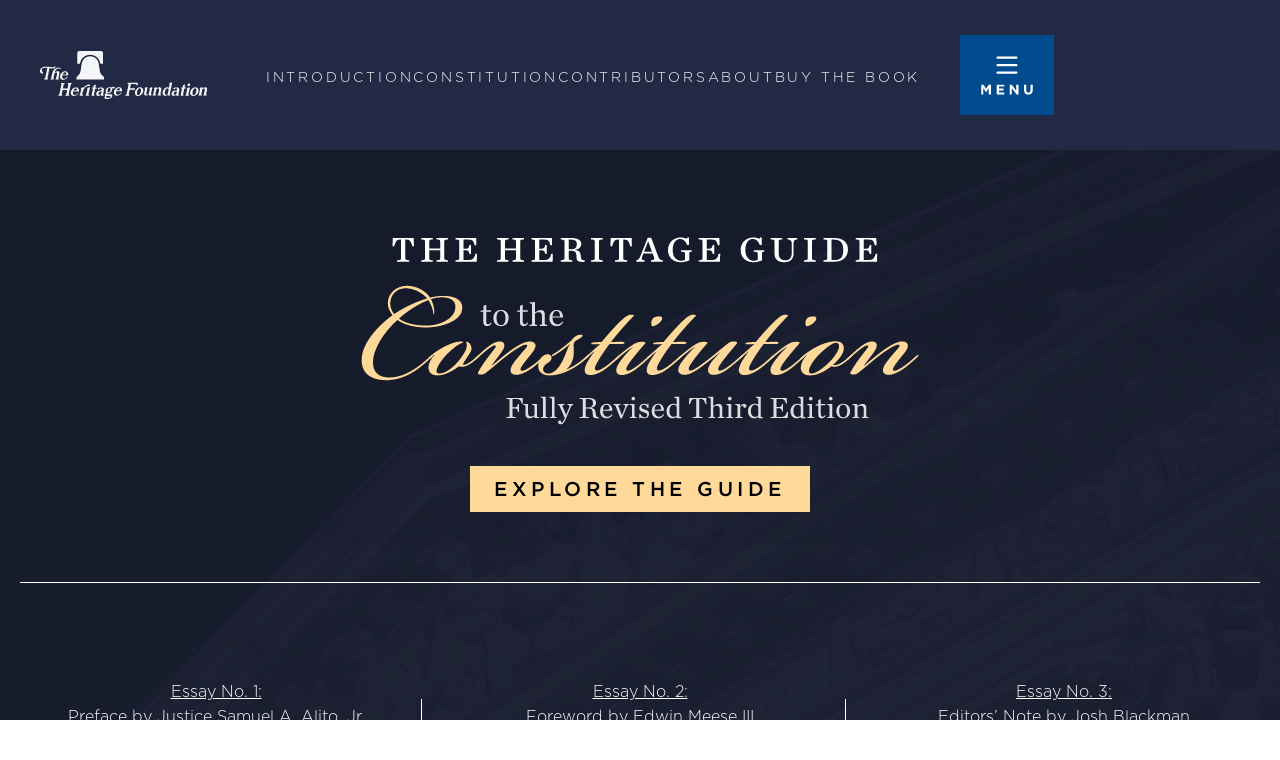

--- FILE ---
content_type: text/html; charset=UTF-8
request_url: https://constitution.heritage.org/
body_size: 58627
content:
<!doctype html>
<html lang="en-US" class="no-js" itemtype="https://schema.org/WebPage" itemscope>
<head>
	<meta charset="UTF-8">
	<meta name="viewport" content="width=device-width, initial-scale=1, minimum-scale=1">
	<meta name='robots' content='index, follow, max-image-preview:large, max-snippet:-1, max-video-preview:-1' />
	<style>img:is([sizes="auto" i], [sizes^="auto," i]) { contain-intrinsic-size: 3000px 1500px }</style>
	
	<!-- This site is optimized with the Yoast SEO plugin v26.2 - https://yoast.com/wordpress/plugins/seo/ -->
	<title>The Heritage Guide to the Constitution</title>
	<meta name="description" content="Explore The Heritage Guide to the Constitution for clear, insightful analysis of the U.S. Constitution." />
	<link rel="canonical" href="https://constitution.heritage.org/" />
	<meta property="og:locale" content="en_US" />
	<meta property="og:type" content="website" />
	<meta property="og:title" content="The Heritage Guide to the Constitution" />
	<meta property="og:description" content="Explore The Heritage Guide to the Constitution for clear, insightful analysis of the U.S. Constitution." />
	<meta property="og:url" content="https://constitution.heritage.org/" />
	<meta property="og:site_name" content="The Heritage Guide to the Constitution" />
	<meta property="article:modified_time" content="2025-12-16T22:00:28+00:00" />
	<meta property="og:image" content="https://constitution.heritage.org/wp-content/uploads/HeritageGuidetotheConstitutionSite-scaled.png" />
	<meta property="og:image:width" content="2560" />
	<meta property="og:image:height" content="1240" />
	<meta property="og:image:type" content="image/png" />
	<meta name="twitter:card" content="summary_large_image" />
	<meta name="twitter:image" content="https://constitution.heritage.org/wp-content/uploads/HeritageGuidetotheConstitutionSite-scaled.png" />
	<script type="application/ld+json" class="yoast-schema-graph">{"@context":"https://schema.org","@graph":[{"@type":"WebPage","@id":"https://constitution.heritage.org/","url":"https://constitution.heritage.org/","name":"The Heritage Guide to the Constitution","isPartOf":{"@id":"https://constitution.heritage.org/#website"},"about":{"@id":"https://constitution.heritage.org/#organization"},"primaryImageOfPage":{"@id":"https://constitution.heritage.org/#primaryimage"},"image":{"@id":"https://constitution.heritage.org/#primaryimage"},"thumbnailUrl":"https://constitution.heritage.org/wp-content/uploads/HeritageGuidetotheConstitutionSite-scaled.png","datePublished":"2022-08-15T19:05:46+00:00","dateModified":"2025-12-16T22:00:28+00:00","description":"Explore The Heritage Guide to the Constitution for clear, insightful analysis of the U.S. Constitution.","breadcrumb":{"@id":"https://constitution.heritage.org/#breadcrumb"},"inLanguage":"en-US","potentialAction":[{"@type":"ReadAction","target":["https://constitution.heritage.org/"]}]},{"@type":"ImageObject","inLanguage":"en-US","@id":"https://constitution.heritage.org/#primaryimage","url":"https://constitution.heritage.org/wp-content/uploads/HeritageGuidetotheConstitutionSite-scaled.png","contentUrl":"https://constitution.heritage.org/wp-content/uploads/HeritageGuidetotheConstitutionSite-scaled.png","width":2560,"height":1240,"caption":"Heritage Guide to the Consitution website landing page screenshot"},{"@type":"BreadcrumbList","@id":"https://constitution.heritage.org/#breadcrumb","itemListElement":[{"@type":"ListItem","position":1,"name":"Home"}]},{"@type":"WebSite","@id":"https://constitution.heritage.org/#website","url":"https://constitution.heritage.org/","name":"The Heritage Guide to the Constitution","description":"","publisher":{"@id":"https://constitution.heritage.org/#organization"},"potentialAction":[{"@type":"SearchAction","target":{"@type":"EntryPoint","urlTemplate":"https://constitution.heritage.org/?s={search_term_string}"},"query-input":{"@type":"PropertyValueSpecification","valueRequired":true,"valueName":"search_term_string"}}],"inLanguage":"en-US"},{"@type":"Organization","@id":"https://constitution.heritage.org/#organization","name":"The Heritage Guide to the Constitution","url":"https://constitution.heritage.org/","logo":{"@type":"ImageObject","inLanguage":"en-US","@id":"https://constitution.heritage.org/#/schema/logo/image/","url":"https://constitution.heritage.org/wp-content/uploads/heritage-logo.svg","contentUrl":"https://constitution.heritage.org/wp-content/uploads/heritage-logo.svg","width":176,"height":51,"caption":"The Heritage Guide to the Constitution"},"image":{"@id":"https://constitution.heritage.org/#/schema/logo/image/"}}]}</script>
	<!-- / Yoast SEO plugin. -->


<link rel='dns-prefetch' href='//constitution.heritage.org' />
<link rel="alternate" type="application/rss+xml" title="The Heritage Guide to the Constitution &raquo; Feed" href="https://constitution.heritage.org/feed/" />
<link rel="alternate" type="application/rss+xml" title="The Heritage Guide to the Constitution &raquo; Comments Feed" href="https://constitution.heritage.org/comments/feed/" />
			<script type="68bc7bd2b1dc6baf7c6ef425-text/javascript">document.documentElement.classList.remove( 'no-js' );</script>
			<script type="68bc7bd2b1dc6baf7c6ef425-text/javascript">
window._wpemojiSettings = {"baseUrl":"https:\/\/s.w.org\/images\/core\/emoji\/16.0.1\/72x72\/","ext":".png","svgUrl":"https:\/\/s.w.org\/images\/core\/emoji\/16.0.1\/svg\/","svgExt":".svg","source":{"concatemoji":"https:\/\/constitution.heritage.org\/wp-includes\/js\/wp-emoji-release.min.js?ver=6.8.3"}};
/*! This file is auto-generated */
!function(s,n){var o,i,e;function c(e){try{var t={supportTests:e,timestamp:(new Date).valueOf()};sessionStorage.setItem(o,JSON.stringify(t))}catch(e){}}function p(e,t,n){e.clearRect(0,0,e.canvas.width,e.canvas.height),e.fillText(t,0,0);var t=new Uint32Array(e.getImageData(0,0,e.canvas.width,e.canvas.height).data),a=(e.clearRect(0,0,e.canvas.width,e.canvas.height),e.fillText(n,0,0),new Uint32Array(e.getImageData(0,0,e.canvas.width,e.canvas.height).data));return t.every(function(e,t){return e===a[t]})}function u(e,t){e.clearRect(0,0,e.canvas.width,e.canvas.height),e.fillText(t,0,0);for(var n=e.getImageData(16,16,1,1),a=0;a<n.data.length;a++)if(0!==n.data[a])return!1;return!0}function f(e,t,n,a){switch(t){case"flag":return n(e,"\ud83c\udff3\ufe0f\u200d\u26a7\ufe0f","\ud83c\udff3\ufe0f\u200b\u26a7\ufe0f")?!1:!n(e,"\ud83c\udde8\ud83c\uddf6","\ud83c\udde8\u200b\ud83c\uddf6")&&!n(e,"\ud83c\udff4\udb40\udc67\udb40\udc62\udb40\udc65\udb40\udc6e\udb40\udc67\udb40\udc7f","\ud83c\udff4\u200b\udb40\udc67\u200b\udb40\udc62\u200b\udb40\udc65\u200b\udb40\udc6e\u200b\udb40\udc67\u200b\udb40\udc7f");case"emoji":return!a(e,"\ud83e\udedf")}return!1}function g(e,t,n,a){var r="undefined"!=typeof WorkerGlobalScope&&self instanceof WorkerGlobalScope?new OffscreenCanvas(300,150):s.createElement("canvas"),o=r.getContext("2d",{willReadFrequently:!0}),i=(o.textBaseline="top",o.font="600 32px Arial",{});return e.forEach(function(e){i[e]=t(o,e,n,a)}),i}function t(e){var t=s.createElement("script");t.src=e,t.defer=!0,s.head.appendChild(t)}"undefined"!=typeof Promise&&(o="wpEmojiSettingsSupports",i=["flag","emoji"],n.supports={everything:!0,everythingExceptFlag:!0},e=new Promise(function(e){s.addEventListener("DOMContentLoaded",e,{once:!0})}),new Promise(function(t){var n=function(){try{var e=JSON.parse(sessionStorage.getItem(o));if("object"==typeof e&&"number"==typeof e.timestamp&&(new Date).valueOf()<e.timestamp+604800&&"object"==typeof e.supportTests)return e.supportTests}catch(e){}return null}();if(!n){if("undefined"!=typeof Worker&&"undefined"!=typeof OffscreenCanvas&&"undefined"!=typeof URL&&URL.createObjectURL&&"undefined"!=typeof Blob)try{var e="postMessage("+g.toString()+"("+[JSON.stringify(i),f.toString(),p.toString(),u.toString()].join(",")+"));",a=new Blob([e],{type:"text/javascript"}),r=new Worker(URL.createObjectURL(a),{name:"wpTestEmojiSupports"});return void(r.onmessage=function(e){c(n=e.data),r.terminate(),t(n)})}catch(e){}c(n=g(i,f,p,u))}t(n)}).then(function(e){for(var t in e)n.supports[t]=e[t],n.supports.everything=n.supports.everything&&n.supports[t],"flag"!==t&&(n.supports.everythingExceptFlag=n.supports.everythingExceptFlag&&n.supports[t]);n.supports.everythingExceptFlag=n.supports.everythingExceptFlag&&!n.supports.flag,n.DOMReady=!1,n.readyCallback=function(){n.DOMReady=!0}}).then(function(){return e}).then(function(){var e;n.supports.everything||(n.readyCallback(),(e=n.source||{}).concatemoji?t(e.concatemoji):e.wpemoji&&e.twemoji&&(t(e.twemoji),t(e.wpemoji)))}))}((window,document),window._wpemojiSettings);
</script>
<link rel='stylesheet' id='kadence-blocks-header-css' href='https://constitution.heritage.org/wp-content/plugins/kadence-blocks/dist/style-blocks-header.css?ver=3.5.24' media='all' />
<link rel='stylesheet' id='kadence-blocks-column-css' href='https://constitution.heritage.org/wp-content/plugins/kadence-blocks/dist/style-blocks-column.css?ver=3.5.24' media='all' />
<link rel='stylesheet' id='kadence-blocks-navigation-css' href='https://constitution.heritage.org/wp-content/plugins/kadence-blocks/dist/style-blocks-navigation.css?ver=3.5.24' media='all' />
<link rel='stylesheet' id='kadence-blocks-image-css' href='https://constitution.heritage.org/wp-content/plugins/kadence-blocks/dist/style-blocks-image.css?ver=3.5.24' media='all' />
<link rel='stylesheet' id='kadence-blocks-rowlayout-css' href='https://constitution.heritage.org/wp-content/plugins/kadence-blocks/dist/style-blocks-rowlayout.css?ver=3.5.24' media='all' />
<style id='kadence-blocks-advancedheading-inline-css'>
.wp-block-kadence-advancedheading mark{background:transparent;border-style:solid;border-width:0}.wp-block-kadence-advancedheading mark.kt-highlight{color:#f76a0c;}.kb-adv-heading-icon{display: inline-flex;justify-content: center;align-items: center;} .is-layout-constrained > .kb-advanced-heading-link {display: block;}.single-content .kadence-advanced-heading-wrapper h1, .single-content .kadence-advanced-heading-wrapper h2, .single-content .kadence-advanced-heading-wrapper h3, .single-content .kadence-advanced-heading-wrapper h4, .single-content .kadence-advanced-heading-wrapper h5, .single-content .kadence-advanced-heading-wrapper h6 {margin: 1.5em 0 .5em;}.single-content .kadence-advanced-heading-wrapper+* { margin-top:0;}.kb-screen-reader-text{position:absolute;width:1px;height:1px;padding:0;margin:-1px;overflow:hidden;clip:rect(0,0,0,0);}
</style>
<link rel='stylesheet' id='kadence-blocks-icon-css' href='https://constitution.heritage.org/wp-content/plugins/kadence-blocks/dist/style-blocks-icon.css?ver=3.5.24' media='all' />
<style id='wp-emoji-styles-inline-css'>

	img.wp-smiley, img.emoji {
		display: inline !important;
		border: none !important;
		box-shadow: none !important;
		height: 1em !important;
		width: 1em !important;
		margin: 0 0.07em !important;
		vertical-align: -0.1em !important;
		background: none !important;
		padding: 0 !important;
	}
</style>
<link rel='stylesheet' id='wp-block-library-css' href='https://constitution.heritage.org/wp-includes/css/dist/block-library/style.min.css?ver=6.8.3' media='all' />
<style id='classic-theme-styles-inline-css'>
/*! This file is auto-generated */
.wp-block-button__link{color:#fff;background-color:#32373c;border-radius:9999px;box-shadow:none;text-decoration:none;padding:calc(.667em + 2px) calc(1.333em + 2px);font-size:1.125em}.wp-block-file__button{background:#32373c;color:#fff;text-decoration:none}
</style>
<style id='safe-svg-svg-icon-style-inline-css'>
.safe-svg-cover{text-align:center}.safe-svg-cover .safe-svg-inside{display:inline-block;max-width:100%}.safe-svg-cover svg{fill:currentColor;height:100%;max-height:100%;max-width:100%;width:100%}

</style>
<link rel='stylesheet' id='kadence-global-css' href='https://constitution.heritage.org/wp-content/themes/kadence/assets/css/global.min.css?ver=1.3.6' media='all' />
<style id='kadence-global-inline-css'>
/* Kadence Base CSS */
:root{--global-palette1:#fed99a;--global-palette2:#004b8d;--global-palette3:#222944;--global-palette4:#000000;--global-palette5:#3b8797;--global-palette6:#718096;--global-palette7:#878a8f;--global-palette8:#f4f4f4;--global-palette9:#ffffff;--global-palette9rgb:255, 255, 255;--global-palette-highlight:var(--global-palette2);--global-palette-highlight-alt:var(--global-palette2);--global-palette-highlight-alt2:var(--global-palette9);--global-palette-btn-bg:var(--global-palette2);--global-palette-btn-bg-hover:var(--global-palette5);--global-palette-btn:var(--global-palette9);--global-palette-btn-hover:var(--global-palette9);--global-body-font-family:ChronicleTextG1;--global-heading-font-family:ChronicleDisplay;--global-primary-nav-font-family:inherit;--global-fallback-font:sans-serif;--global-display-fallback-font:sans-serif;--global-content-width:1440px;--global-content-wide-width:calc(1440px + 230px);--global-content-narrow-width:842px;--global-content-edge-padding:20px;--global-content-boxed-padding:2rem;--global-calc-content-width:calc(1440px - var(--global-content-edge-padding) - var(--global-content-edge-padding) );--wp--style--global--content-size:var(--global-calc-content-width);}.wp-site-blocks{--global-vw:calc( 100vw - ( 0.5 * var(--scrollbar-offset)));}body{background:var(--global-palette9);}body, input, select, optgroup, textarea{font-style:normal;font-weight:400;font-size:1rem;line-height:1.6;font-family:var(--global-body-font-family);color:var(--global-palette4);}.content-bg, body.content-style-unboxed .site{background:var(--global-palette9);}h1,h2,h3,h4,h5,h6{font-family:var(--global-heading-font-family);}h1{font-style:normal;font-weight:700;font-size:3rem;line-height:1.1;color:var(--global-palette4);}h2{font-style:normal;font-weight:700;font-size:2rem;line-height:1.1;color:var(--global-palette4);}h3{font-style:normal;font-weight:400;font-size:24px;line-height:1.5;color:var(--global-palette4);}h4{font-style:normal;font-weight:700;font-size:22px;line-height:1.5;color:var(--global-palette4);}h5{font-style:normal;font-weight:700;font-size:20px;line-height:1.5;color:var(--global-palette4);}h6{font-weight:700;font-size:18px;line-height:1.5;color:var(--global-palette5);}@media all and (max-width: 767px){h1{font-size:2.125rem;}}.entry-hero .kadence-breadcrumbs{max-width:1440px;}.site-container, .site-header-row-layout-contained, .site-footer-row-layout-contained, .entry-hero-layout-contained, .comments-area, .alignfull > .wp-block-cover__inner-container, .alignwide > .wp-block-cover__inner-container{max-width:var(--global-content-width);}.content-width-narrow .content-container.site-container, .content-width-narrow .hero-container.site-container{max-width:var(--global-content-narrow-width);}@media all and (min-width: 1670px){.wp-site-blocks .content-container  .alignwide{margin-left:-115px;margin-right:-115px;width:unset;max-width:unset;}}@media all and (min-width: 1102px){.content-width-narrow .wp-site-blocks .content-container .alignwide{margin-left:-130px;margin-right:-130px;width:unset;max-width:unset;}}.content-style-boxed .wp-site-blocks .entry-content .alignwide{margin-left:calc( -1 * var( --global-content-boxed-padding ) );margin-right:calc( -1 * var( --global-content-boxed-padding ) );}.content-area{margin-top:0rem;margin-bottom:0rem;}@media all and (max-width: 1024px){.content-area{margin-top:3rem;margin-bottom:3rem;}}@media all and (max-width: 767px){.content-area{margin-top:2rem;margin-bottom:2rem;}}@media all and (max-width: 1024px){:root{--global-content-boxed-padding:2rem;}}@media all and (max-width: 767px){:root{--global-content-boxed-padding:1.5rem;}}.entry-content-wrap{padding:2rem;}@media all and (max-width: 1024px){.entry-content-wrap{padding:2rem;}}@media all and (max-width: 767px){.entry-content-wrap{padding:1.5rem;}}.entry.single-entry{box-shadow:0px 15px 15px -10px rgba(0,0,0,0.05);}.entry.loop-entry{box-shadow:0px 15px 15px -10px rgba(0,0,0,0.05);}.loop-entry .entry-content-wrap{padding:2rem;}@media all and (max-width: 1024px){.loop-entry .entry-content-wrap{padding:2rem;}}@media all and (max-width: 767px){.loop-entry .entry-content-wrap{padding:1.5rem;}}button, .button, .wp-block-button__link, input[type="button"], input[type="reset"], input[type="submit"], .fl-button, .elementor-button-wrapper .elementor-button, .wc-block-components-checkout-place-order-button, .wc-block-cart__submit{font-style:normal;font-weight:500;line-height:1;letter-spacing:4px;font-family:Gotham;text-transform:uppercase;border-radius:0px;padding:13px 24px 13px 24px;box-shadow:0px 0px 0px 0px rgba(0,0,0,0);}.wp-block-button.is-style-outline .wp-block-button__link{padding:13px 24px 13px 24px;}button:hover, button:focus, button:active, .button:hover, .button:focus, .button:active, .wp-block-button__link:hover, .wp-block-button__link:focus, .wp-block-button__link:active, input[type="button"]:hover, input[type="button"]:focus, input[type="button"]:active, input[type="reset"]:hover, input[type="reset"]:focus, input[type="reset"]:active, input[type="submit"]:hover, input[type="submit"]:focus, input[type="submit"]:active, .elementor-button-wrapper .elementor-button:hover, .elementor-button-wrapper .elementor-button:focus, .elementor-button-wrapper .elementor-button:active, .wc-block-cart__submit:hover{box-shadow:0px 0px 0px 0px rgba(0,0,0,0.1);}.kb-button.kb-btn-global-outline.kb-btn-global-inherit{padding-top:calc(13px - 2px);padding-right:calc(24px - 2px);padding-bottom:calc(13px - 2px);padding-left:calc(24px - 2px);}
/* Kadence Footer CSS */
.site-bottom-footer-inner-wrap{padding-top:30px;padding-bottom:30px;grid-column-gap:30px;}.site-bottom-footer-inner-wrap .widget{margin-bottom:30px;}.site-bottom-footer-inner-wrap .site-footer-section:not(:last-child):after{right:calc(-30px / 2);}
/* Kadence Pro Header CSS */
.header-navigation-dropdown-direction-left ul ul.submenu, .header-navigation-dropdown-direction-left ul ul.sub-menu{right:0px;left:auto;}.rtl .header-navigation-dropdown-direction-right ul ul.submenu, .rtl .header-navigation-dropdown-direction-right ul ul.sub-menu{left:0px;right:auto;}.header-account-button .nav-drop-title-wrap > .kadence-svg-iconset, .header-account-button > .kadence-svg-iconset{font-size:1.2em;}.site-header-item .header-account-button .nav-drop-title-wrap, .site-header-item .header-account-wrap > .header-account-button{display:flex;align-items:center;}.header-account-style-icon_label .header-account-label{padding-left:5px;}.header-account-style-label_icon .header-account-label{padding-right:5px;}.site-header-item .header-account-wrap .header-account-button{text-decoration:none;box-shadow:none;color:inherit;background:transparent;padding:0.6em 0em 0.6em 0em;}.header-mobile-account-wrap .header-account-button .nav-drop-title-wrap > .kadence-svg-iconset, .header-mobile-account-wrap .header-account-button > .kadence-svg-iconset{font-size:1.2em;}.header-mobile-account-wrap .header-account-button .nav-drop-title-wrap, .header-mobile-account-wrap > .header-account-button{display:flex;align-items:center;}.header-mobile-account-wrap.header-account-style-icon_label .header-account-label{padding-left:5px;}.header-mobile-account-wrap.header-account-style-label_icon .header-account-label{padding-right:5px;}.header-mobile-account-wrap .header-account-button{text-decoration:none;box-shadow:none;color:inherit;background:transparent;padding:0.6em 0em 0.6em 0em;}#login-drawer .drawer-inner .drawer-content{display:flex;justify-content:center;align-items:center;position:absolute;top:0px;bottom:0px;left:0px;right:0px;padding:0px;}#loginform p label{display:block;}#login-drawer #loginform{width:100%;}#login-drawer #loginform input{width:100%;}#login-drawer #loginform input[type="checkbox"]{width:auto;}#login-drawer .drawer-inner .drawer-header{position:relative;z-index:100;}#login-drawer .drawer-content_inner.widget_login_form_inner{padding:2em;width:100%;max-width:350px;border-radius:.25rem;background:var(--global-palette9);color:var(--global-palette4);}#login-drawer .lost_password a{color:var(--global-palette6);}#login-drawer .lost_password, #login-drawer .register-field{text-align:center;}#login-drawer .widget_login_form_inner p{margin-top:1.2em;margin-bottom:0em;}#login-drawer .widget_login_form_inner p:first-child{margin-top:0em;}#login-drawer .widget_login_form_inner label{margin-bottom:0.5em;}#login-drawer hr.register-divider{margin:1.2em 0;border-width:1px;}#login-drawer .register-field{font-size:90%;}@media all and (min-width: 1025px){#login-drawer hr.register-divider.hide-desktop{display:none;}#login-drawer p.register-field.hide-desktop{display:none;}}@media all and (max-width: 1024px){#login-drawer hr.register-divider.hide-mobile{display:none;}#login-drawer p.register-field.hide-mobile{display:none;}}@media all and (max-width: 767px){#login-drawer hr.register-divider.hide-mobile{display:none;}#login-drawer p.register-field.hide-mobile{display:none;}}.tertiary-navigation .tertiary-menu-container > ul > li.menu-item > a{padding-left:calc(1.2em / 2);padding-right:calc(1.2em / 2);padding-top:0.6em;padding-bottom:0.6em;color:var(--global-palette5);}.tertiary-navigation .tertiary-menu-container > ul > li.menu-item > a:hover{color:var(--global-palette-highlight);}.tertiary-navigation .tertiary-menu-container > ul > li.menu-item.current-menu-item > a{color:var(--global-palette3);}.header-navigation[class*="header-navigation-style-underline"] .header-menu-container.tertiary-menu-container>ul>li>a:after{width:calc( 100% - 1.2em);}.quaternary-navigation .quaternary-menu-container > ul > li.menu-item > a{padding-left:calc(1.2em / 2);padding-right:calc(1.2em / 2);padding-top:0.6em;padding-bottom:0.6em;color:var(--global-palette5);}.quaternary-navigation .quaternary-menu-container > ul > li.menu-item > a:hover{color:var(--global-palette-highlight);}.quaternary-navigation .quaternary-menu-container > ul > li.menu-item.current-menu-item > a{color:var(--global-palette3);}.header-navigation[class*="header-navigation-style-underline"] .header-menu-container.quaternary-menu-container>ul>li>a:after{width:calc( 100% - 1.2em);}#main-header .header-divider{border-right:1px solid var(--global-palette6);height:50%;}#main-header .header-divider2{border-right:1px solid var(--global-palette6);height:50%;}#main-header .header-divider3{border-right:1px solid var(--global-palette6);height:50%;}#mobile-header .header-mobile-divider, #mobile-drawer .header-mobile-divider{border-right:1px solid var(--global-palette6);height:50%;}#mobile-drawer .header-mobile-divider{border-top:1px solid var(--global-palette6);width:50%;}#mobile-header .header-mobile-divider2{border-right:1px solid var(--global-palette6);height:50%;}#mobile-drawer .header-mobile-divider2{border-top:1px solid var(--global-palette6);width:50%;}.header-item-search-bar form ::-webkit-input-placeholder{color:currentColor;opacity:0.5;}.header-item-search-bar form ::placeholder{color:currentColor;opacity:0.5;}.header-search-bar form{max-width:100%;width:240px;}.header-mobile-search-bar form{max-width:calc(100vw - var(--global-sm-spacing) - var(--global-sm-spacing));width:240px;}.header-widget-lstyle-normal .header-widget-area-inner a:not(.button){text-decoration:underline;}.element-contact-inner-wrap{display:flex;flex-wrap:wrap;align-items:center;margin-top:-0.6em;margin-left:calc(-0.6em / 2);margin-right:calc(-0.6em / 2);}.element-contact-inner-wrap .header-contact-item{display:inline-flex;flex-wrap:wrap;align-items:center;margin-top:0.6em;margin-left:calc(0.6em / 2);margin-right:calc(0.6em / 2);}.element-contact-inner-wrap .header-contact-item .kadence-svg-iconset{font-size:1em;}.header-contact-item img{display:inline-block;}.header-contact-item .contact-label{margin-left:0.3em;}.rtl .header-contact-item .contact-label{margin-right:0.3em;margin-left:0px;}.header-mobile-contact-wrap .element-contact-inner-wrap{display:flex;flex-wrap:wrap;align-items:center;margin-top:-0.6em;margin-left:calc(-0.6em / 2);margin-right:calc(-0.6em / 2);}.header-mobile-contact-wrap .element-contact-inner-wrap .header-contact-item{display:inline-flex;flex-wrap:wrap;align-items:center;margin-top:0.6em;margin-left:calc(0.6em / 2);margin-right:calc(0.6em / 2);}.header-mobile-contact-wrap .element-contact-inner-wrap .header-contact-item .kadence-svg-iconset{font-size:1em;}#main-header .header-button2{border:2px none transparent;box-shadow:0px 0px 0px -7px rgba(0,0,0,0);}#main-header .header-button2:hover{box-shadow:0px 15px 25px -7px rgba(0,0,0,0.1);}.mobile-header-button2-wrap .mobile-header-button-inner-wrap .mobile-header-button2{border:2px none transparent;box-shadow:0px 0px 0px -7px rgba(0,0,0,0);}.mobile-header-button2-wrap .mobile-header-button-inner-wrap .mobile-header-button2:hover{box-shadow:0px 15px 25px -7px rgba(0,0,0,0.1);}#widget-drawer.popup-drawer-layout-fullwidth .drawer-content .header-widget2, #widget-drawer.popup-drawer-layout-sidepanel .drawer-inner{max-width:400px;}#widget-drawer.popup-drawer-layout-fullwidth .drawer-content .header-widget2{margin:0 auto;}.widget-toggle-open{display:flex;align-items:center;background:transparent;box-shadow:none;}.widget-toggle-open:hover, .widget-toggle-open:focus{border-color:currentColor;background:transparent;box-shadow:none;}.widget-toggle-open .widget-toggle-icon{display:flex;}.widget-toggle-open .widget-toggle-label{padding-right:5px;}.rtl .widget-toggle-open .widget-toggle-label{padding-left:5px;padding-right:0px;}.widget-toggle-open .widget-toggle-label:empty, .rtl .widget-toggle-open .widget-toggle-label:empty{padding-right:0px;padding-left:0px;}.widget-toggle-open-container .widget-toggle-open{color:var(--global-palette5);padding:0.4em 0.6em 0.4em 0.6em;font-size:14px;}.widget-toggle-open-container .widget-toggle-open.widget-toggle-style-bordered{border:1px solid currentColor;}.widget-toggle-open-container .widget-toggle-open .widget-toggle-icon{font-size:20px;}.widget-toggle-open-container .widget-toggle-open:hover, .widget-toggle-open-container .widget-toggle-open:focus{color:var(--global-palette-highlight);}#widget-drawer .header-widget-2style-normal a:not(.button){text-decoration:underline;}#widget-drawer .header-widget-2style-plain a:not(.button){text-decoration:none;}#widget-drawer .header-widget2 .widget-title{color:var(--global-palette9);}#widget-drawer .header-widget2{color:var(--global-palette8);}#widget-drawer .header-widget2 a:not(.button), #widget-drawer .header-widget2 .drawer-sub-toggle{color:var(--global-palette8);}#widget-drawer .header-widget2 a:not(.button):hover, #widget-drawer .header-widget2 .drawer-sub-toggle:hover{color:var(--global-palette9);}#mobile-secondary-site-navigation ul li{font-size:14px;}#mobile-secondary-site-navigation ul li a{padding-top:1em;padding-bottom:1em;}#mobile-secondary-site-navigation ul li > a, #mobile-secondary-site-navigation ul li.menu-item-has-children > .drawer-nav-drop-wrap{color:var(--global-palette8);}#mobile-secondary-site-navigation ul li.current-menu-item > a, #mobile-secondary-site-navigation ul li.current-menu-item.menu-item-has-children > .drawer-nav-drop-wrap{color:var(--global-palette-highlight);}#mobile-secondary-site-navigation ul li.menu-item-has-children .drawer-nav-drop-wrap, #mobile-secondary-site-navigation ul li:not(.menu-item-has-children) a{border-bottom:1px solid rgba(255,255,255,0.1);}#mobile-secondary-site-navigation:not(.drawer-navigation-parent-toggle-true) ul li.menu-item-has-children .drawer-nav-drop-wrap button{border-left:1px solid rgba(255,255,255,0.1);}
</style>
<link rel='stylesheet' id='menu-addons-css' href='https://constitution.heritage.org/wp-content/plugins/kadence-pro/dist/mega-menu/menu-addon.css?ver=1.1.15' media='all' />
<style id='kadence-custom-font-css-inline-css'>
@font-face {font-family: "Gotham";font-style: normal;font-weight: 400;src:local("Book"),url("https://constitution.heritage.org/wp-content/uploads/GothamBook_normal_normal.woff2") format("woff2"),url("https://constitution.heritage.org/wp-content/uploads/GothamBook_normal_normal.woff") format("woff");font-display: swap;}@font-face {font-family: "Gotham";font-style: normal;font-weight: 700;src:local("Bold"),url("https://constitution.heritage.org/wp-content/uploads/GothamBold_normal_normal.woff2") format("woff2"),url("https://constitution.heritage.org/wp-content/uploads/GothamBold_normal_normal.woff") format("woff");font-display: swap;}@font-face {font-family: "ChronicleTextG1";font-style: normal;font-weight: 700;src:local("Bold"),url("https://constitution.heritage.org/wp-content/uploads/ChronicleTextG1_normal_normal_700.woff2") format("woff2"),url("https://constitution.heritage.org/wp-content/uploads/ChronicleTextG1_normal_normal_700.woff") format("woff");font-display: swap;}@font-face {font-family: "ChronicleDisplay";font-style: normal;font-weight: 600;src:local("Semi"),url("https://constitution.heritage.org/wp-content/uploads/ChronicleDisplay-Semi.woff2") format("woff2"),url("https://constitution.heritage.org/wp-content/uploads/ChronicleDisplay-Semi-1.woff") format("woff");font-display: swap;}@font-face {font-family: "ChronicleDisplay";font-style: normal;font-weight: 700;src:local("Bold"),url("https://constitution.heritage.org/wp-content/uploads/ChronicleDisplayBold_normal_normal.woff2") format("woff2"),url("https://constitution.heritage.org/wp-content/uploads/ChronicleDisplayBold_normal_normal.woff") format("woff");font-display: swap;}@font-face {font-family: "Gotham";font-style: normal;font-weight: 300;src:local("Light"),url("https://constitution.heritage.org/wp-content/uploads/GothamLight_normal_normal.woff2") format("woff2"),url("https://constitution.heritage.org/wp-content/uploads/GothamLight_normal_normal.woff") format("woff");font-display: swap;}@font-face {font-family: "ChronicleTextG1";font-style: normal;font-weight: 400;src:local("Roman"),url("https://constitution.heritage.org/wp-content/uploads/ChronicleTextG1-Roman.woff2") format("woff2"),url("https://constitution.heritage.org/wp-content/uploads/ChronicleTextG1-Roman-1.woff") format("woff");font-display: swap;}@font-face {font-family: "ChronicleDisplay";font-style: normal;font-weight: 400;src:local("Roman"),url("https://constitution.heritage.org/wp-content/uploads/ChronicleDisplayRoman_normal_normal.woff2") format("woff2"),url("https://constitution.heritage.org/wp-content/uploads/ChronicleDisplayRoman_normal_normal.woff") format("woff");font-display: swap;}@font-face {font-family: "ChronicleTextG1";font-style: normal;font-weight: 600;src:local("ChronicleTextG1 Semi"),url("https://constitution.heritage.org/wp-content/uploads/ChronicleTextG1-Semi.woff2") format("woff2"),url("https://constitution.heritage.org/wp-content/uploads/ChronicleTextG1-Semi-1.woff") format("woff");font-display: swap;}@font-face {font-family: "Gotham";font-style: normal;font-weight: 500;src:local("Medium"),url("https://constitution.heritage.org/wp-content/uploads/GothamMedium_normal_normal.woff2") format("woff2"),url("https://constitution.heritage.org/wp-content/uploads/GothamMedium_normal_normal.woff") format("woff");font-display: swap;}
</style>
<link rel='stylesheet' id='child-theme-css' href='https://constitution.heritage.org/wp-content/themes/kadence-child/style.css' media='all' />
<link rel='stylesheet' id='kadence-blocks-advancedbtn-css' href='https://constitution.heritage.org/wp-content/plugins/kadence-blocks/dist/style-blocks-advancedbtn.css?ver=3.5.24' media='all' />
<style id='kadence-blocks-global-variables-inline-css'>
:root {--global-kb-font-size-sm:clamp(0.8rem, 0.73rem + 0.217vw, 0.9rem);--global-kb-font-size-md:clamp(1.1rem, 0.995rem + 0.326vw, 1.25rem);--global-kb-font-size-lg:clamp(1.75rem, 1.576rem + 0.543vw, 2rem);--global-kb-font-size-xl:clamp(2.25rem, 1.728rem + 1.63vw, 3rem);--global-kb-font-size-xxl:clamp(2.5rem, 1.456rem + 3.26vw, 4rem);--global-kb-font-size-xxxl:clamp(2.75rem, 0.489rem + 7.065vw, 6rem);}
</style>
<style id='kadence_blocks_css-inline-css'>
.wp-block-kadence-header313-cpt-id .kb-header-container{background-color:var(--global-palette3, #1A202C);}.wp-block-kadence-header313-cpt-id{--kb-stuck-header-bg:var(--global-palette3, #1A202C);}@media all and (max-width: 1024px){.wp-block-kadence-header313-cpt-id .kb-header-container{background-color:var(--global-palette3, #1A202C);}}@media all and (max-width: 767px){.wp-block-kadence-header313-cpt-id .kb-header-container{background-color:var(--global-palette3, #1A202C);}}.wp-block-kadence-header-row313_bdc68b-a7{--kb-transparent-header-row-bg:transparent;}.wp-block-kadence-header-row313_bdc68b-a7 .wp-block-kadence-header-column, .wp-block-kadence-header-row313_bdc68b-a7 .wp-block-kadence-header-section{gap:var(--global-kb-gap-xs, 0.5rem );}.wp-block-kadence-header-desktop313_ca8af5-2a{display:block;}@media all and (max-width: 1024px){.wp-block-kadence-header-desktop313_ca8af5-2a{display:none;}}.wp-block-kadence-header-desktop313_527c83-91{display:block;}@media all and (max-width: 1024px){.wp-block-kadence-header-desktop313_527c83-91{display:none;}}.wp-block-kadence-header-row313_268c20-14 .wp-block-kadence-header-column, .wp-block-kadence-header-row313_268c20-14 .wp-block-kadence-header-section{align-items:center;}.wp-block-kadence-header-row.wp-block-kadence-header-row313_268c20-14 .kadence-header-row-inner{min-height:80px;}.wp-block-kadence-header-row313_268c20-14{--kb-transparent-header-row-bg:transparent;}.wp-block-kadence-header-row313_268c20-14 .kadence-header-row-inner{padding-right:0px;padding-left:40px;}.wp-block-kadence-header-row313_268c20-14 .wp-block-kadence-header-column, .wp-block-kadence-header-row313_268c20-14 .wp-block-kadence-header-section{gap:var(--global-kb-gap-xs, 0.5rem );}.wp-block-kadence-header-desktop313_f42180-1a{display:block;}@media all and (max-width: 1024px){.wp-block-kadence-header-desktop313_f42180-1a{display:none;}}.kadence-column313_23db2e-3d > .kt-inside-inner-col{display:flex;}.kadence-column313_23db2e-3d{max-width:167px;margin-left:auto;margin-right:auto;}.wp-block-kadence-column.kb-section-dir-horizontal:not(.kb-section-md-dir-vertical)>.kt-inside-inner-col>.kadence-column313_23db2e-3d{-webkit-flex:0 1 167px;flex:0 1 167px;max-width:unset;margin-left:unset;margin-right:unset;}.kadence-column313_23db2e-3d > .kt-inside-inner-col{column-gap:var(--global-kb-gap-sm, 1rem);}.kadence-column313_23db2e-3d > .kt-inside-inner-col{flex-direction:column;justify-content:center;}.kadence-column313_23db2e-3d > .kt-inside-inner-col > .aligncenter{width:100%;}.kt-row-column-wrap > .kadence-column313_23db2e-3d{align-self:center;}.kt-inner-column-height-full:not(.kt-has-1-columns) > .wp-block-kadence-column.kadence-column313_23db2e-3d{align-self:auto;}.kt-inner-column-height-full:not(.kt-has-1-columns) > .wp-block-kadence-column.kadence-column313_23db2e-3d > .kt-inside-inner-col{flex-direction:column;justify-content:center;}@media all and (min-width: 1025px){.wp-block-kadence-column.kb-section-dir-horizontal>.kt-inside-inner-col>.kadence-column313_23db2e-3d{-webkit-flex:0 1 167px;flex:0 1 167px;max-width:unset;margin-left:unset;margin-right:unset;}}@media all and (max-width: 1024px){.kt-row-column-wrap > .kadence-column313_23db2e-3d{align-self:center;}}@media all and (max-width: 1024px){.kt-inner-column-height-full:not(.kt-has-1-columns) > .wp-block-kadence-column.kadence-column313_23db2e-3d{align-self:auto;}}@media all and (max-width: 1024px){.kt-inner-column-height-full:not(.kt-has-1-columns) > .wp-block-kadence-column.kadence-column313_23db2e-3d > .kt-inside-inner-col{flex-direction:column;justify-content:center;}}@media all and (max-width: 1024px){.kadence-column313_23db2e-3d > .kt-inside-inner-col{flex-direction:column;justify-content:center;}}@media all and (max-width: 767px){.kt-row-column-wrap > .kadence-column313_23db2e-3d{align-self:center;}.kt-inner-column-height-full:not(.kt-has-1-columns) > .wp-block-kadence-column.kadence-column313_23db2e-3d{align-self:auto;}.kt-inner-column-height-full:not(.kt-has-1-columns) > .wp-block-kadence-column.kadence-column313_23db2e-3d > .kt-inside-inner-col{flex-direction:column;justify-content:center;}.wp-block-kadence-column.kb-section-sm-dir-vertical:not(.kb-section-sm-dir-horizontal):not(.kb-section-sm-dir-specificity)>.kt-inside-inner-col>.kadence-column313_23db2e-3d{max-width:167px;-webkit-flex:1;flex:1;margin-left:auto;margin-right:auto;}.kadence-column313_23db2e-3d > .kt-inside-inner-col{flex-direction:column;justify-content:center;}}.wp-block-kadence-header-desktop313_e4bb9d-99{display:block;}@media all and (max-width: 1024px){.wp-block-kadence-header-desktop313_e4bb9d-99{display:none;}}.wp-block-kadence-navigation328-cpt-id{--kb-nav-dropdown-border-top-left-radius:0px;--kb-nav-dropdown-border-top-right-radius:0px;--kb-nav-dropdown-border-bottom-right-radius:0px;--kb-nav-dropdown-border-bottom-left-radius:0px;--kb-nav-dropdown-border-radius-top:0px;--kb-nav-dropdown-border-radius-right:0px;--kb-nav-dropdown-border-radius-bottom:0px;--kb-nav-dropdown-border-radius-left:0px;--kb-nav-column-gap:3em;--kb-nav-dropdown-toggle-border-left:var(--kb-nav-link-border-left);--kb-nav-top-not-last-link-border-bottom:var(--kb-nav-link-border-bottom);}.header-desktop-transparent .wp-block-kadence-navigation328-cpt-id{--kb-nav-dropdown-toggle-border-left:var(--kb-nav-link-border-left);--kb-nav-top-not-last-link-border-bottom:var(--kb-nav-link-border-bottom);}.item-is-stuck .wp-block-kadence-navigation328-cpt-id{--kb-nav-dropdown-toggle-border-left:var(--kb-nav-link-border-left);--kb-nav-top-not-last-link-border-bottom:var(--kb-nav-link-border-bottom);}.wp-block-kadence-navigation328-cpt-id{--kb-nav-top-link-padding-right:0px;--kb-nav-top-link-padding-bottom:3px;--kb-nav-top-link-padding-left:0px;--kb-nav-top-link-color:var(--global-palette9, #ffffff);--kb-nav-top-link-border-bottom:2px solid transparent;--kb-nav-top-link-hover-border-bottom:2px solid var(--global-palette1, #3182CE);}.wp-block-kadence-navigation328-cpt-id > .navigation > .menu-container > .menu > .wp-block-kadence-navigation-link > .kb-link-wrap{font-size:0.875rem;letter-spacing:2.8px;font-family:Gotham;font-weight:300;text-transform:uppercase;}@media all and (max-width: 1024px){.wp-block-kadence-navigation328-cpt-id{--kb-nav-dropdown-toggle-border-left:var(--kb-nav-link-border-left);--kb-nav-top-not-last-link-border-bottom:var(--kb-nav-link-border-bottom);--kb-nav-top-link-border-bottom:2px solid transparent;--kb-nav-top-link-hover-border-bottom:2px solid var(--global-palette1, #3182CE);}}@media all and (max-width: 1024px){.header-tablet-transparent .wp-block-kadence-navigation328-cpt-id{--kb-nav-dropdown-toggle-border-left:var(--kb-nav-link-border-left);--kb-nav-top-not-last-link-border-bottom:var(--kb-nav-link-border-bottom);}}@media all and (max-width: 1024px){.item-is-stuck .wp-block-kadence-navigation328-cpt-id{--kb-nav-dropdown-toggle-border-left:var(--kb-nav-link-border-left);--kb-nav-top-not-last-link-border-bottom:var(--kb-nav-link-border-bottom);}}@media all and (max-width: 767px){.wp-block-kadence-navigation328-cpt-id{--kb-nav-dropdown-toggle-border-left:var(--kb-nav-link-border-left);--kb-nav-top-not-last-link-border-bottom:var(--kb-nav-link-border-bottom);--kb-nav-top-link-border-bottom:2px solid transparent;--kb-nav-top-link-hover-border-bottom:2px solid var(--global-palette1, #3182CE);}.header-mobile-transparent .wp-block-kadence-navigation328-cpt-id{--kb-nav-dropdown-toggle-border-left:var(--kb-nav-link-border-left);--kb-nav-top-not-last-link-border-bottom:var(--kb-nav-link-border-bottom);}.item-is-stuck .wp-block-kadence-navigation328-cpt-id{--kb-nav-dropdown-toggle-border-left:var(--kb-nav-link-border-left);--kb-nav-top-not-last-link-border-bottom:var(--kb-nav-link-border-bottom);}}.wp-block-kadence-navigation328_c09b65-7a{--kb-nav-dropdown-border-top-left-radius:0px;--kb-nav-dropdown-border-top-right-radius:0px;--kb-nav-dropdown-border-bottom-right-radius:0px;--kb-nav-dropdown-border-bottom-left-radius:0px;--kb-nav-dropdown-border-radius-top:0px;--kb-nav-dropdown-border-radius-right:0px;--kb-nav-dropdown-border-radius-bottom:0px;--kb-nav-dropdown-border-radius-left:0px;--kb-nav-dropdown-toggle-border-left:var(--kb-nav-link-border-left);--kb-nav-top-not-last-link-border-bottom:var(--kb-nav-link-border-bottom);}.header-desktop-transparent .wp-block-kadence-navigation328_c09b65-7a{--kb-nav-dropdown-toggle-border-left:var(--kb-nav-link-border-left);--kb-nav-top-not-last-link-border-bottom:var(--kb-nav-link-border-bottom);}.item-is-stuck .wp-block-kadence-navigation328_c09b65-7a{--kb-nav-dropdown-toggle-border-left:var(--kb-nav-link-border-left);--kb-nav-top-not-last-link-border-bottom:var(--kb-nav-link-border-bottom);}@media all and (max-width: 1024px){.wp-block-kadence-navigation328_c09b65-7a{--kb-nav-dropdown-toggle-border-left:var(--kb-nav-link-border-left);--kb-nav-top-not-last-link-border-bottom:var(--kb-nav-link-border-bottom);}}@media all and (max-width: 1024px){.header-tablet-transparent .wp-block-kadence-navigation328_c09b65-7a{--kb-nav-dropdown-toggle-border-left:var(--kb-nav-link-border-left);--kb-nav-top-not-last-link-border-bottom:var(--kb-nav-link-border-bottom);}}@media all and (max-width: 1024px){.item-is-stuck .wp-block-kadence-navigation328_c09b65-7a{--kb-nav-dropdown-toggle-border-left:var(--kb-nav-link-border-left);--kb-nav-top-not-last-link-border-bottom:var(--kb-nav-link-border-bottom);}}@media all and (max-width: 767px){.wp-block-kadence-navigation328_c09b65-7a{--kb-nav-dropdown-toggle-border-left:var(--kb-nav-link-border-left);--kb-nav-top-not-last-link-border-bottom:var(--kb-nav-link-border-bottom);}.header-mobile-transparent .wp-block-kadence-navigation328_c09b65-7a{--kb-nav-dropdown-toggle-border-left:var(--kb-nav-link-border-left);--kb-nav-top-not-last-link-border-bottom:var(--kb-nav-link-border-bottom);}.item-is-stuck .wp-block-kadence-navigation328_c09b65-7a{--kb-nav-dropdown-toggle-border-left:var(--kb-nav-link-border-left);--kb-nav-top-not-last-link-border-bottom:var(--kb-nav-link-border-bottom);}}.kb-nav-link-313_59aed1-f2 > .kb-link-wrap.kb-link-wrap.kb-link-wrap.kb-link-wrap{--kb-nav-link-highlight-order:3;--kb-nav-link-highlight-icon-order:3;}.kb-nav-link-313_59aed1-f2 > .kb-link-wrap.kb-link-wrap.kb-link-wrap.kb-link-wrap{--kb-nav-link-media-max-width:px;}.kb-nav-link-313_73709f-4d > .kb-link-wrap.kb-link-wrap.kb-link-wrap.kb-link-wrap{--kb-nav-link-highlight-order:3;--kb-nav-link-highlight-icon-order:3;}.kb-nav-link-313_73709f-4d > .kb-link-wrap.kb-link-wrap.kb-link-wrap.kb-link-wrap{--kb-nav-link-media-max-width:px;}.kb-nav-link-313_302e61-1b > .kb-link-wrap.kb-link-wrap.kb-link-wrap.kb-link-wrap{--kb-nav-link-highlight-order:3;--kb-nav-link-highlight-icon-order:3;}.kb-nav-link-313_302e61-1b > .kb-link-wrap.kb-link-wrap.kb-link-wrap.kb-link-wrap{--kb-nav-link-media-max-width:px;}.kb-nav-link-313_a30c47-2d > .kb-link-wrap.kb-link-wrap.kb-link-wrap.kb-link-wrap{--kb-nav-link-highlight-order:3;--kb-nav-link-highlight-icon-order:3;}.kb-nav-link-313_a30c47-2d > .kb-link-wrap.kb-link-wrap.kb-link-wrap.kb-link-wrap{--kb-nav-link-media-max-width:px;}.kb-nav-link-313_7af8ee-cd > .kb-link-wrap.kb-link-wrap.kb-link-wrap.kb-link-wrap{--kb-nav-link-highlight-order:3;--kb-nav-link-highlight-icon-order:3;}.kb-nav-link-313_7af8ee-cd > .kb-link-wrap.kb-link-wrap.kb-link-wrap.kb-link-wrap{--kb-nav-link-media-max-width:px;}.wp-block-kadence-off-canvas-trigger313_f7f867-a1, .wp-block-kadence-off-canvas-trigger313_f7f867-a1:hover{background-color:var(--global-palette2, #2B6CB0);color:var(--global-palette9, #ffffff);}.wp-block-kadence-off-canvas-trigger313_f7f867-a1:hover{background-color:var(--global-palette9, #ffffff);color:var(--global-palette4, #2D3748);}.wp-block-kadence-off-canvas-trigger313_f7f867-a1:focus:not([aria-expanded="false"]){background-color:var(--global-palette9, #ffffff);color:var(--global-palette4, #2D3748);}.wp-block-kadence-off-canvas-trigger313_f7f867-a1 svg{width:54px;height:54px;}.wp-block-kadence-off-canvas-trigger313_f7f867-a1, .wp-block-kadence-off-canvas-trigger313_f7f867-a1:hover{padding-top:13px;padding-right:20px;padding-bottom:13px;padding-left:20px;margin-left:40px;}.wp-block-kadence-header-row313_25508f-8e{--kb-transparent-header-row-bg:transparent;}.wp-block-kadence-header-row313_25508f-8e .wp-block-kadence-header-column, .wp-block-kadence-header-row313_25508f-8e .wp-block-kadence-header-section{gap:var(--global-kb-gap-xs, 0.5rem );}.wp-block-kadence-header-desktop313_8c8cd5-13{display:block;}@media all and (max-width: 1024px){.wp-block-kadence-header-desktop313_8c8cd5-13{display:none;}}.wp-block-kadence-header-desktop313_24b764-fd{display:block;}@media all and (max-width: 1024px){.wp-block-kadence-header-desktop313_24b764-fd{display:none;}}.wp-block-kadence-header-row313_e1a12d-76{--kb-transparent-header-row-bg:transparent;}.wp-block-kadence-header-row313_e1a12d-76 .wp-block-kadence-header-column, .wp-block-kadence-header-row313_e1a12d-76 .wp-block-kadence-header-section{gap:var(--global-kb-gap-xs, 0.5rem );}.wp-block-kadence-header-row313_d66f8c-7f{--kb-transparent-header-row-bg:transparent;}.wp-block-kadence-header-row313_d66f8c-7f .wp-block-kadence-header-column, .wp-block-kadence-header-row313_d66f8c-7f .wp-block-kadence-header-section{gap:var(--global-kb-gap-xs, 0.5rem );}@media all and (max-width: 1024px){.wp-block-kadence-header-row313_d66f8c-7f .kadence-header-row-inner{padding-right:0px;}}.kb-image313_5f864f-44 .kb-image-has-overlay:after{opacity:0.3;}@media all and (max-width: 1024px){.kb-image313_5f864f-44.kb-image-is-ratio-size, .kb-image313_5f864f-44 .kb-image-is-ratio-size{max-width:38px;width:100%;}}@media all and (max-width: 1024px){.kb-image313_5f864f-44{max-width:38px;}}.wp-block-kadence-off-canvas-trigger313_b79857-61, .wp-block-kadence-off-canvas-trigger313_b79857-61:hover{background-color:var(--global-palette2, #2B6CB0);color:var(--global-palette9, #ffffff);}.wp-block-kadence-off-canvas-trigger313_b79857-61:hover{background-color:var(--global-palette5, #4A5568);}.wp-block-kadence-off-canvas-trigger313_b79857-61:focus:not([aria-expanded="false"]){background-color:var(--global-palette5, #4A5568);}.wp-block-kadence-off-canvas-trigger313_b79857-61 svg{width:54px;height:54px;}.wp-block-kadence-off-canvas-trigger313_b79857-61, .wp-block-kadence-off-canvas-trigger313_b79857-61:hover{padding-top:13px;padding-right:20px;padding-bottom:13px;padding-left:20px;margin-left:40px;}@media all and (max-width: 1024px){.wp-block-kadence-off-canvas-trigger313_b79857-61:hover{background-color:var(--global-palette9, #ffffff);color:var(--global-palette4, #2D3748);}}@media all and (max-width: 1024px){.wp-block-kadence-off-canvas-trigger313_b79857-61:focus:not([aria-expanded="false"]){background-color:var(--global-palette9, #ffffff);color:var(--global-palette4, #2D3748);}}.wp-block-kadence-header-row313_c83763-98{--kb-transparent-header-row-bg:transparent;}.wp-block-kadence-header-row313_c83763-98 .wp-block-kadence-header-column, .wp-block-kadence-header-row313_c83763-98 .wp-block-kadence-header-section{gap:var(--global-kb-gap-xs, 0.5rem );}.wp-block-kadence-off-canvas313_d15ec3-45 .kb-off-canvas-inner-wrap{max-width:400px;}.wp-block-kadence-off-canvas .kb-off-canvas-overlay313_d15ec3-45{background-color:rgba(0, 0, 0, 0.6);}.wp-block-kadence-off-canvas313_d15ec3-45 .kb-off-canvas-close svg{width:54px;height:54px;}@media all and (max-width: 1024px){.wp-block-kadence-off-canvas313_d15ec3-45 .kb-off-canvas-inner-wrap{max-width:400px;}}@media all and (max-width: 1024px){.wp-block-kadence-off-canvas313_d15ec3-45 .kb-off-canvas-close svg{width:54px;height:54px;}}@media all and (max-width: 767px){.wp-block-kadence-off-canvas313_d15ec3-45 .kb-off-canvas-inner-wrap{max-width:initial;width:100%;}.wp-block-kadence-off-canvas313_d15ec3-45 .kb-off-canvas-close{color:var(--global-palette9, #ffffff);padding-top:13px;padding-right:20px;padding-bottom:13px;padding-left:20px;}.wp-block-kadence-off-canvas313_d15ec3-45 .kb-off-canvas-close svg{width:54px;height:54px;}.wp-block-kadence-off-canvas313_d15ec3-45 .kb-off-canvas-inner{padding-top:0px;padding-right:0px;padding-bottom:0px;padding-left:0px;}}.kadence-column313_dc67e8-21 > .kt-inside-inner-col{column-gap:var(--global-kb-gap-sm, 1rem);}.kadence-column313_dc67e8-21 > .kt-inside-inner-col{flex-direction:column;}.kadence-column313_dc67e8-21 > .kt-inside-inner-col > .aligncenter{width:100%;}.kadence-column313_dc67e8-21 > .kt-inside-inner-col{background-color:var(--global-palette2, #2B6CB0);}@media all and (max-width: 1024px){.kadence-column313_dc67e8-21 > .kt-inside-inner-col{flex-direction:column;justify-content:center;}}@media all and (max-width: 767px){.kadence-column313_dc67e8-21 > .kt-inside-inner-col{display:flex;padding-top:16px;padding-right:20px;padding-left:20px;min-height:80px;flex-direction:column;justify-content:center;align-items:flex-start;}.kt-row-column-wrap > .kadence-column313_dc67e8-21{align-self:center;}.kt-inner-column-height-full:not(.kt-has-1-columns) > .wp-block-kadence-column.kadence-column313_dc67e8-21{align-self:auto;}.kt-inner-column-height-full:not(.kt-has-1-columns) > .wp-block-kadence-column.kadence-column313_dc67e8-21 > .kt-inside-inner-col{flex-direction:column;justify-content:center;}}.kb-image313_13a8ba-53 .kb-image-has-overlay:after{opacity:0.3;}@media all and (max-width: 767px){.kb-image313_13a8ba-53.kb-image-is-ratio-size, .kb-image313_13a8ba-53 .kb-image-is-ratio-size{max-width:38px;width:100%;}.kb-image313_13a8ba-53{max-width:38px;}}.wp-block-kadence-navigation329-cpt-id{--kb-nav-dropdown-border-top-left-radius:0px;--kb-nav-dropdown-border-top-right-radius:0px;--kb-nav-dropdown-border-bottom-right-radius:0px;--kb-nav-dropdown-border-bottom-left-radius:0px;--kb-nav-dropdown-border-radius-top:0px;--kb-nav-dropdown-border-radius-right:0px;--kb-nav-dropdown-border-radius-bottom:0px;--kb-nav-dropdown-border-radius-left:0px;--kb-nav-top-not-last-link-border-right:var(--kb-nav-link-border-right);}.header-desktop-transparent .wp-block-kadence-navigation329-cpt-id{--kb-nav-top-not-last-link-border-right:var(--kb-nav-link-border-right);}.item-is-stuck .wp-block-kadence-navigation329-cpt-id{--kb-nav-top-not-last-link-border-right:var(--kb-nav-link-border-right);}.wp-block-kadence-navigation329-cpt-id > .navigation > .menu-container > .menu > .wp-block-kadence-navigation-link > .kb-link-wrap{font-size:1rem;letter-spacing:4px;font-family:Gotham;font-weight:300;text-transform:uppercase;}@media all and (max-width: 1024px){.wp-block-kadence-navigation329-cpt-id{--kb-nav-top-not-last-link-border-right:var(--kb-nav-link-border-right);}}@media all and (max-width: 1024px){.header-tablet-transparent .wp-block-kadence-navigation329-cpt-id{--kb-nav-top-not-last-link-border-right:var(--kb-nav-link-border-right);}}@media all and (max-width: 1024px){.item-is-stuck .wp-block-kadence-navigation329-cpt-id{--kb-nav-top-not-last-link-border-right:var(--kb-nav-link-border-right);}}@media all and (max-width: 767px){.wp-block-kadence-navigation329-cpt-id{--kb-nav-top-not-last-link-border-right:var(--kb-nav-link-border-right);}.header-mobile-transparent .wp-block-kadence-navigation329-cpt-id{--kb-nav-top-not-last-link-border-right:var(--kb-nav-link-border-right);}.item-is-stuck .wp-block-kadence-navigation329-cpt-id{--kb-nav-top-not-last-link-border-right:var(--kb-nav-link-border-right);}.wp-block-kadence-navigation329-cpt-id > .navigation > .menu-container > .menu{--kb-nav-margin-top:20px;--kb-nav-margin-right:20px;--kb-nav-margin-bottom:20px;--kb-nav-margin-left:20px;}}.wp-block-kadence-navigation329_264b59-8e{--kb-nav-dropdown-border-top-left-radius:0px;--kb-nav-dropdown-border-top-right-radius:0px;--kb-nav-dropdown-border-bottom-right-radius:0px;--kb-nav-dropdown-border-bottom-left-radius:0px;--kb-nav-dropdown-border-radius-top:0px;--kb-nav-dropdown-border-radius-right:0px;--kb-nav-dropdown-border-radius-bottom:0px;--kb-nav-dropdown-border-radius-left:0px;--kb-nav-dropdown-toggle-border-left:var(--kb-nav-link-border-left);--kb-nav-top-not-last-link-border-bottom:var(--kb-nav-link-border-bottom);}.header-desktop-transparent .wp-block-kadence-navigation329_264b59-8e{--kb-nav-dropdown-toggle-border-left:var(--kb-nav-link-border-left);--kb-nav-top-not-last-link-border-bottom:var(--kb-nav-link-border-bottom);}.item-is-stuck .wp-block-kadence-navigation329_264b59-8e{--kb-nav-dropdown-toggle-border-left:var(--kb-nav-link-border-left);--kb-nav-top-not-last-link-border-bottom:var(--kb-nav-link-border-bottom);}@media all and (max-width: 1024px){.wp-block-kadence-navigation329_264b59-8e{--kb-nav-dropdown-toggle-border-left:var(--kb-nav-link-border-left);--kb-nav-top-not-last-link-border-bottom:var(--kb-nav-link-border-bottom);}}@media all and (max-width: 1024px){.header-tablet-transparent .wp-block-kadence-navigation329_264b59-8e{--kb-nav-dropdown-toggle-border-left:var(--kb-nav-link-border-left);--kb-nav-top-not-last-link-border-bottom:var(--kb-nav-link-border-bottom);}}@media all and (max-width: 1024px){.item-is-stuck .wp-block-kadence-navigation329_264b59-8e{--kb-nav-dropdown-toggle-border-left:var(--kb-nav-link-border-left);--kb-nav-top-not-last-link-border-bottom:var(--kb-nav-link-border-bottom);}}@media all and (max-width: 767px){.wp-block-kadence-navigation329_264b59-8e{--kb-nav-dropdown-toggle-border-left:var(--kb-nav-link-border-left);--kb-nav-top-not-last-link-border-bottom:var(--kb-nav-link-border-bottom);}.header-mobile-transparent .wp-block-kadence-navigation329_264b59-8e{--kb-nav-dropdown-toggle-border-left:var(--kb-nav-link-border-left);--kb-nav-top-not-last-link-border-bottom:var(--kb-nav-link-border-bottom);}.item-is-stuck .wp-block-kadence-navigation329_264b59-8e{--kb-nav-dropdown-toggle-border-left:var(--kb-nav-link-border-left);--kb-nav-top-not-last-link-border-bottom:var(--kb-nav-link-border-bottom);}}.kb-nav-link-329_ae403d-4e > .kb-link-wrap.kb-link-wrap.kb-link-wrap.kb-link-wrap{--kb-nav-link-highlight-order:3;--kb-nav-link-highlight-icon-order:3;}.kb-nav-link-329_ae403d-4e > .kb-link-wrap.kb-link-wrap.kb-link-wrap.kb-link-wrap{--kb-nav-link-media-max-width:px;}.kb-nav-link-329_ae403d-4e > .kb-link-wrap.kb-link-wrap.kb-link-wrap > .kb-nav-link-content{font-family:Gotham;font-weight:500;}.kb-nav-link-329_c5cd5d-51 > .kb-link-wrap.kb-link-wrap.kb-link-wrap.kb-link-wrap{--kb-nav-link-highlight-order:3;--kb-nav-link-highlight-icon-order:3;}.kb-nav-link-329_c5cd5d-51 > .kb-link-wrap.kb-link-wrap.kb-link-wrap.kb-link-wrap{--kb-nav-link-media-max-width:px;}.kb-nav-link-329_c5cd5d-51 > .kb-link-wrap.kb-link-wrap.kb-link-wrap > .kb-nav-link-content{font-family:Gotham;font-weight:500;}.kb-nav-link-329_350c4c-00 > .kb-link-wrap.kb-link-wrap.kb-link-wrap.kb-link-wrap{--kb-nav-link-highlight-order:3;--kb-nav-link-highlight-icon-order:3;}.kb-nav-link-329_350c4c-00 > .kb-link-wrap.kb-link-wrap.kb-link-wrap.kb-link-wrap{--kb-nav-link-media-max-width:px;}.kb-nav-link-329_350c4c-00 > .kb-link-wrap.kb-link-wrap.kb-link-wrap > .kb-nav-link-content{font-family:Gotham;font-weight:500;}.kb-nav-link-329_a517ae-b9 > .kb-link-wrap.kb-link-wrap.kb-link-wrap.kb-link-wrap{--kb-nav-link-highlight-order:3;--kb-nav-link-highlight-icon-order:3;}.kb-nav-link-329_a517ae-b9 > .kb-link-wrap.kb-link-wrap.kb-link-wrap.kb-link-wrap{--kb-nav-link-media-max-width:px;}.kb-nav-link-329_a517ae-b9 > .kb-link-wrap.kb-link-wrap.kb-link-wrap > .kb-nav-link-content{font-family:Gotham;font-weight:500;}.kb-nav-link-329_8dac64-7f > .kb-link-wrap.kb-link-wrap.kb-link-wrap.kb-link-wrap{--kb-nav-link-highlight-order:3;--kb-nav-link-highlight-icon-order:3;}.kb-nav-link-329_8dac64-7f > .kb-link-wrap.kb-link-wrap.kb-link-wrap.kb-link-wrap{--kb-nav-link-media-max-width:px;}.kb-nav-link-329_8dac64-7f > .kb-link-wrap.kb-link-wrap.kb-link-wrap > .kb-nav-link-content{font-family:Gotham;font-weight:500;}.kb-nav-link-329_070cfd-31 > .kb-link-wrap.kb-link-wrap.kb-link-wrap.kb-link-wrap{--kb-nav-link-highlight-order:3;--kb-nav-link-highlight-icon-order:3;}.kb-nav-link-329_070cfd-31 > .kb-link-wrap.kb-link-wrap.kb-link-wrap.kb-link-wrap{--kb-nav-link-media-max-width:px;}.kb-nav-link-329_070cfd-31 > .kb-link-wrap.kb-link-wrap.kb-link-wrap > .kb-nav-link-content{font-size:0.875rem;letter-spacing:2.8px;}.kb-nav-link-329_517abc-ac > .kb-link-wrap.kb-link-wrap.kb-link-wrap.kb-link-wrap{--kb-nav-link-highlight-order:3;--kb-nav-link-highlight-icon-order:3;}.kb-nav-link-329_517abc-ac > .kb-link-wrap.kb-link-wrap.kb-link-wrap.kb-link-wrap{--kb-nav-link-media-max-width:px;}.kb-nav-link-329_517abc-ac > .kb-link-wrap.kb-link-wrap.kb-link-wrap > .kb-nav-link-content{font-size:0.875rem;letter-spacing:2.8px;}.kb-nav-link-329_ee646a-93 > .kb-link-wrap.kb-link-wrap.kb-link-wrap.kb-link-wrap{--kb-nav-link-highlight-order:3;--kb-nav-link-highlight-icon-order:3;}.kb-nav-link-329_ee646a-93 > .kb-link-wrap.kb-link-wrap.kb-link-wrap.kb-link-wrap{--kb-nav-link-media-max-width:px;}.kb-nav-link-329_ee646a-93 > .kb-link-wrap.kb-link-wrap.kb-link-wrap > .kb-nav-link-content{font-size:0.875rem;letter-spacing:2.8px;}.kb-nav-link-329_212cf7-5a > .kb-link-wrap.kb-link-wrap.kb-link-wrap.kb-link-wrap{--kb-nav-link-highlight-order:3;--kb-nav-link-highlight-icon-order:3;}.kb-nav-link-329_212cf7-5a > .kb-link-wrap.kb-link-wrap.kb-link-wrap.kb-link-wrap{--kb-nav-link-media-max-width:px;}.kb-nav-link-329_212cf7-5a > .kb-link-wrap.kb-link-wrap.kb-link-wrap > .kb-nav-link-content{font-size:0.875rem;letter-spacing:2.8px;}.kb-nav-link-329_b9877b-89 > .kb-link-wrap.kb-link-wrap.kb-link-wrap.kb-link-wrap{--kb-nav-link-highlight-order:3;--kb-nav-link-highlight-icon-order:3;}.kb-nav-link-329_b9877b-89 > .kb-link-wrap.kb-link-wrap.kb-link-wrap.kb-link-wrap{--kb-nav-link-margin-bottom:var(--global-kb-spacing-xs, 1rem);--kb-nav-link-media-max-width:px;}.kb-nav-link-329_b9877b-89 > .kb-link-wrap.kb-link-wrap.kb-link-wrap > .kb-nav-link-content{font-size:0.875rem;letter-spacing:2.8px;}.kb-nav-link-329_2e67b7-c7 > .kb-link-wrap.kb-link-wrap.kb-link-wrap.kb-link-wrap{--kb-nav-link-highlight-order:3;--kb-nav-link-highlight-icon-order:3;--kb-nav-link-align:center;--kb-nav-link-flex-justify:center;--kb-nav-link-media-container-align-self:center;--kb-nav-link-flex-align:center;}.kb-nav-link-329_2e67b7-c7 > .kb-link-wrap.kb-link-wrap.kb-link-wrap.kb-link-wrap{--kb-nav-link-padding-left:20px;--kb-nav-link-color:var(--global-palette9, #ffffff);--kb-nav-link-background:#ce2231;--kb-nav-link-media-max-width:px;}.kb-nav-link-329_2e67b7-c7 > .kb-link-wrap.kb-link-wrap.kb-link-wrap > .kb-nav-link-content{font-family:Gotham;font-weight:500;}.kb-row-layout-id74_5a47df-5b > .kt-row-column-wrap{row-gap:var(--global-kb-gap-none, 0rem );max-width:var( --global-content-width, 1440px );padding-left:var(--global-content-edge-padding);padding-right:var(--global-content-edge-padding);padding-top:0px;padding-bottom:0px;grid-template-columns:minmax(0, 1fr);}.kb-row-layout-id74_5a47df-5b ,.kb-row-layout-id74_5a47df-5b h1,.kb-row-layout-id74_5a47df-5b h2,.kb-row-layout-id74_5a47df-5b h3,.kb-row-layout-id74_5a47df-5b h4,.kb-row-layout-id74_5a47df-5b h5,.kb-row-layout-id74_5a47df-5b h6{color:var(--global-palette9, #ffffff);}.kb-row-layout-id74_5a47df-5b a{color:var(--global-palette9, #ffffff);}@media all and (max-width: 767px){.kb-row-layout-id74_5a47df-5b > .kt-row-column-wrap{grid-template-columns:minmax(0, 1fr);}}.kadence-column74_1e791e-00 > .kt-inside-inner-col{padding-top:32px;padding-bottom:32px;}.kadence-column74_1e791e-00 > .kt-inside-inner-col{column-gap:var(--global-kb-gap-sm, 1rem);}.kadence-column74_1e791e-00 > .kt-inside-inner-col{flex-direction:column;}.kadence-column74_1e791e-00 > .kt-inside-inner-col > .aligncenter{width:100%;}@media all and (max-width: 1024px){.kadence-column74_1e791e-00 > .kt-inside-inner-col{flex-direction:column;justify-content:center;}}@media all and (max-width: 767px){.kadence-column74_1e791e-00 > .kt-inside-inner-col{flex-direction:column;justify-content:center;}}.kb-row-layout-id74_111a0f-8b > .kt-row-column-wrap{padding-top:var( --global-kb-row-default-top, var(--global-kb-spacing-sm, 1.5rem) );padding-bottom:var( --global-kb-row-default-bottom, var(--global-kb-spacing-sm, 1.5rem) );grid-template-columns:minmax(0, calc(62.6% - ((var(--kb-default-row-gutter, var(--global-row-gutter-md, 2rem)) * 2 )/3)))minmax(0, calc(19.2% - ((var(--kb-default-row-gutter, var(--global-row-gutter-md, 2rem)) * 2 )/3)))minmax(0, calc(18.2% - ((var(--kb-default-row-gutter, var(--global-row-gutter-md, 2rem)) * 2 )/3)));}@media all and (max-width: 767px){.kb-row-layout-id74_111a0f-8b > .kt-row-column-wrap > div:not(.added-for-specificity){grid-column:initial;}.kb-row-layout-id74_111a0f-8b > .kt-row-column-wrap{grid-template-columns:minmax(0, 1fr);}}.kadence-column74_0826f9-42 > .kt-inside-inner-col{display:flex;}.kadence-column74_0826f9-42 > .kt-inside-inner-col{row-gap:var(--global-kb-gap-sm, 1rem);column-gap:var(--global-kb-gap-sm, 1rem);}.kadence-column74_0826f9-42 > .kt-inside-inner-col{flex-direction:column;}.kadence-column74_0826f9-42 > .kt-inside-inner-col > .aligncenter{width:100%;}@media all and (max-width: 1024px){.kadence-column74_0826f9-42 > .kt-inside-inner-col{flex-direction:column;justify-content:center;}}@media all and (max-width: 767px){.kadence-column74_0826f9-42 > .kt-inside-inner-col{flex-direction:column;justify-content:center;}}.wp-block-kadence-advancedheading.kt-adv-heading74_f3d9ba-5d, .wp-block-kadence-advancedheading.kt-adv-heading74_f3d9ba-5d[data-kb-block="kb-adv-heading74_f3d9ba-5d"]{font-size:0.875rem;font-weight:300;font-family:Gotham;text-transform:uppercase;letter-spacing:2.8px;}.wp-block-kadence-advancedheading.kt-adv-heading74_f3d9ba-5d mark.kt-highlight, .wp-block-kadence-advancedheading.kt-adv-heading74_f3d9ba-5d[data-kb-block="kb-adv-heading74_f3d9ba-5d"] mark.kt-highlight{-webkit-box-decoration-break:clone;box-decoration-break:clone;}.wp-block-kadence-advancedheading.kt-adv-heading74_f3d9ba-5d[data-kb-block="kb-adv-heading74_f3d9ba-5d"] a, a.kb-advanced-heading-link.kt-adv-heading-link74_f3d9ba-5d{text-decoration:none;}.wp-block-kadence-advancedheading.kt-adv-heading74_f3d9ba-5d[data-kb-block="kb-adv-heading74_f3d9ba-5d"] a:hover, a.kb-advanced-heading-link.kt-adv-heading-link74_f3d9ba-5d:hover{text-decoration:underline;}.wp-block-kadence-advancedheading.kt-adv-heading74_15c53b-78, .wp-block-kadence-advancedheading.kt-adv-heading74_15c53b-78[data-kb-block="kb-adv-heading74_15c53b-78"]{font-size:0.875rem;font-weight:300;font-family:Gotham;text-transform:uppercase;letter-spacing:2.8px;}.wp-block-kadence-advancedheading.kt-adv-heading74_15c53b-78 mark.kt-highlight, .wp-block-kadence-advancedheading.kt-adv-heading74_15c53b-78[data-kb-block="kb-adv-heading74_15c53b-78"] mark.kt-highlight{-webkit-box-decoration-break:clone;box-decoration-break:clone;}.wp-block-kadence-advancedheading.kt-adv-heading74_15c53b-78[data-kb-block="kb-adv-heading74_15c53b-78"] a, a.kb-advanced-heading-link.kt-adv-heading-link74_15c53b-78{text-decoration:none;}.wp-block-kadence-advancedheading.kt-adv-heading74_15c53b-78[data-kb-block="kb-adv-heading74_15c53b-78"] a:hover, a.kb-advanced-heading-link.kt-adv-heading-link74_15c53b-78:hover{text-decoration:underline;}.wp-block-kadence-advancedheading.kt-adv-heading74_bd454c-a1, .wp-block-kadence-advancedheading.kt-adv-heading74_bd454c-a1[data-kb-block="kb-adv-heading74_bd454c-a1"]{font-size:0.875rem;font-weight:300;font-family:Gotham;text-transform:uppercase;letter-spacing:2.8px;}.wp-block-kadence-advancedheading.kt-adv-heading74_bd454c-a1 mark.kt-highlight, .wp-block-kadence-advancedheading.kt-adv-heading74_bd454c-a1[data-kb-block="kb-adv-heading74_bd454c-a1"] mark.kt-highlight{-webkit-box-decoration-break:clone;box-decoration-break:clone;}.wp-block-kadence-advancedheading.kt-adv-heading74_bd454c-a1[data-kb-block="kb-adv-heading74_bd454c-a1"] a, a.kb-advanced-heading-link.kt-adv-heading-link74_bd454c-a1{text-decoration:none;}.wp-block-kadence-advancedheading.kt-adv-heading74_bd454c-a1[data-kb-block="kb-adv-heading74_bd454c-a1"] a:hover, a.kb-advanced-heading-link.kt-adv-heading-link74_bd454c-a1:hover{text-decoration:underline;}.wp-block-kadence-advancedheading.kt-adv-heading74_a95307-ca, .wp-block-kadence-advancedheading.kt-adv-heading74_a95307-ca[data-kb-block="kb-adv-heading74_a95307-ca"]{font-size:0.875rem;font-weight:300;font-family:Gotham;text-transform:uppercase;letter-spacing:2.8px;}.wp-block-kadence-advancedheading.kt-adv-heading74_a95307-ca mark.kt-highlight, .wp-block-kadence-advancedheading.kt-adv-heading74_a95307-ca[data-kb-block="kb-adv-heading74_a95307-ca"] mark.kt-highlight{-webkit-box-decoration-break:clone;box-decoration-break:clone;}.wp-block-kadence-advancedheading.kt-adv-heading74_a95307-ca[data-kb-block="kb-adv-heading74_a95307-ca"] a, a.kb-advanced-heading-link.kt-adv-heading-link74_a95307-ca{text-decoration:none;}.wp-block-kadence-advancedheading.kt-adv-heading74_a95307-ca[data-kb-block="kb-adv-heading74_a95307-ca"] a:hover, a.kb-advanced-heading-link.kt-adv-heading-link74_a95307-ca:hover{text-decoration:underline;}.wp-block-kadence-advancedheading.kt-adv-heading74_cbfd4f-34, .wp-block-kadence-advancedheading.kt-adv-heading74_cbfd4f-34[data-kb-block="kb-adv-heading74_cbfd4f-34"]{font-size:0.875rem;font-weight:300;font-family:Gotham;text-transform:uppercase;letter-spacing:2.8px;}.wp-block-kadence-advancedheading.kt-adv-heading74_cbfd4f-34 mark.kt-highlight, .wp-block-kadence-advancedheading.kt-adv-heading74_cbfd4f-34[data-kb-block="kb-adv-heading74_cbfd4f-34"] mark.kt-highlight{-webkit-box-decoration-break:clone;box-decoration-break:clone;}.wp-block-kadence-advancedheading.kt-adv-heading74_cbfd4f-34[data-kb-block="kb-adv-heading74_cbfd4f-34"] a, a.kb-advanced-heading-link.kt-adv-heading-link74_cbfd4f-34{text-decoration:none;}.wp-block-kadence-advancedheading.kt-adv-heading74_cbfd4f-34[data-kb-block="kb-adv-heading74_cbfd4f-34"] a:hover, a.kb-advanced-heading-link.kt-adv-heading-link74_cbfd4f-34:hover{text-decoration:underline;}.kadence-column74_6fe2b0-38 > .kt-inside-inner-col{column-gap:var(--global-kb-gap-sm, 1rem);}.kadence-column74_6fe2b0-38 > .kt-inside-inner-col{flex-direction:column;}.kadence-column74_6fe2b0-38 > .kt-inside-inner-col > .aligncenter{width:100%;}@media all and (max-width: 1024px){.kadence-column74_6fe2b0-38 > .kt-inside-inner-col{flex-direction:column;justify-content:center;}}@media all and (max-width: 767px){.kadence-column74_6fe2b0-38 > .kt-inside-inner-col{flex-direction:column;justify-content:center;}}.kadence-column74_4beefb-f8 > .kt-inside-inner-col{display:flex;}.kadence-column74_4beefb-f8 > .kt-inside-inner-col{row-gap:var(--global-kb-gap-sm, 1rem);column-gap:var(--global-kb-gap-sm, 1rem);}.kadence-column74_4beefb-f8 > .kt-inside-inner-col{flex-direction:column;}.kadence-column74_4beefb-f8 > .kt-inside-inner-col > .aligncenter{width:100%;}@media all and (max-width: 1024px){.kadence-column74_4beefb-f8 > .kt-inside-inner-col{flex-direction:column;justify-content:center;}}@media all and (max-width: 767px){.kadence-column74_4beefb-f8 > .kt-inside-inner-col{flex-direction:column;justify-content:center;}}.wp-block-kadence-advancedheading.kt-adv-heading74_301624-51, .wp-block-kadence-advancedheading.kt-adv-heading74_301624-51[data-kb-block="kb-adv-heading74_301624-51"]{font-size:0.875rem;font-weight:300;font-family:Gotham;text-transform:uppercase;letter-spacing:2.8px;}.wp-block-kadence-advancedheading.kt-adv-heading74_301624-51 mark.kt-highlight, .wp-block-kadence-advancedheading.kt-adv-heading74_301624-51[data-kb-block="kb-adv-heading74_301624-51"] mark.kt-highlight{-webkit-box-decoration-break:clone;box-decoration-break:clone;}.wp-block-kadence-advancedheading.kt-adv-heading74_301624-51[data-kb-block="kb-adv-heading74_301624-51"] a, a.kb-advanced-heading-link.kt-adv-heading-link74_301624-51{text-decoration:none;}.wp-block-kadence-advancedheading.kt-adv-heading74_301624-51[data-kb-block="kb-adv-heading74_301624-51"] a:hover, a.kb-advanced-heading-link.kt-adv-heading-link74_301624-51:hover{text-decoration:underline;}.wp-block-kadence-icon.kt-svg-icons74_d0ce03-29{justify-content:flex-start;flex-wrap:wrap;gap:40px;}.kt-svg-item-74_42bc66-66 .kb-svg-icon-wrap, .kt-svg-style-stacked.kt-svg-item-74_42bc66-66 .kb-svg-icon-wrap{font-size:20px;}.kt-svg-item-74_42bc66-66:hover .kb-svg-icon-wrap{color:var(--global-palette1, #3182CE);}.kt-svg-item-74_2d27f6-0e .kb-svg-icon-wrap, .kt-svg-style-stacked.kt-svg-item-74_2d27f6-0e .kb-svg-icon-wrap{font-size:24px;}.kt-svg-item-74_2d27f6-0e:hover .kb-svg-icon-wrap{color:var(--global-palette1, #3182CE);}.kt-svg-item-74_7517a1-14 .kb-svg-icon-wrap, .kt-svg-style-stacked.kt-svg-item-74_7517a1-14 .kb-svg-icon-wrap{font-size:24px;}.kt-svg-item-74_7517a1-14:hover .kb-svg-icon-wrap{color:var(--global-palette1, #3182CE);}.kt-svg-item-74_df9cd3-72 .kb-svg-icon-wrap, .kt-svg-style-stacked.kt-svg-item-74_df9cd3-72 .kb-svg-icon-wrap{font-size:24px;}.kt-svg-item-74_df9cd3-72:hover .kb-svg-icon-wrap{color:var(--global-palette1, #3182CE);}.kadence-column74_9a4ac4-d7 > .kt-inside-inner-col{display:flex;}.kadence-column74_9a4ac4-d7 > .kt-inside-inner-col{padding-top:24px;padding-bottom:24px;}.kadence-column74_9a4ac4-d7 > .kt-inside-inner-col{border-top:1px solid var(--global-palette9, #ffffff);}.kadence-column74_9a4ac4-d7 > .kt-inside-inner-col{column-gap:var(--global-kb-gap-md, 2rem);}.kadence-column74_9a4ac4-d7 > .kt-inside-inner-col{flex-direction:row;flex-wrap:wrap;align-items:center;}.kadence-column74_9a4ac4-d7 > .kt-inside-inner-col > *, .kadence-column74_9a4ac4-d7 > .kt-inside-inner-col > figure.wp-block-image, .kadence-column74_9a4ac4-d7 > .kt-inside-inner-col > figure.wp-block-kadence-image{margin-top:0px;margin-bottom:0px;}.kadence-column74_9a4ac4-d7 > .kt-inside-inner-col > .kb-image-is-ratio-size{flex-grow:1;}.kt-row-column-wrap > .kadence-column74_9a4ac4-d7{align-self:center;}.kt-inner-column-height-full:not(.kt-has-1-columns) > .wp-block-kadence-column.kadence-column74_9a4ac4-d7{align-self:auto;}.kt-inner-column-height-full:not(.kt-has-1-columns) > .wp-block-kadence-column.kadence-column74_9a4ac4-d7 > .kt-inside-inner-col{align-items:center;}@media all and (max-width: 1024px){.kadence-column74_9a4ac4-d7 > .kt-inside-inner-col{border-top:1px solid var(--global-palette9, #ffffff);row-gap:var(--global-kb-gap-sm, 1rem);flex-direction:column;justify-content:center;align-items:flex-start;flex-wrap:nowrap;}}@media all and (max-width: 1024px){.kt-row-column-wrap > .kadence-column74_9a4ac4-d7{align-self:center;}}@media all and (max-width: 1024px){.kt-inner-column-height-full:not(.kt-has-1-columns) > .wp-block-kadence-column.kadence-column74_9a4ac4-d7{align-self:auto;}}@media all and (max-width: 1024px){.kt-inner-column-height-full:not(.kt-has-1-columns) > .wp-block-kadence-column.kadence-column74_9a4ac4-d7 > .kt-inside-inner-col{flex-direction:column;justify-content:center;}}@media all and (max-width: 1024px){.wp-block-kadence-column.kb-section-dir-horizontal.kadence-column74_9a4ac4-d7 > .kt-inside-inner-col > *{-webkit-flex:unset;flex:unset;}}@media all and (max-width: 1024px){.wp-block-kadence-column.kb-section-dir-horizontal.kadence-column74_9a4ac4-d7 > .kt-inside-inner-col > .wp-block-kadence-infobox{align-self:unset;}}@media all and (max-width: 767px){.kadence-column74_9a4ac4-d7 > .kt-inside-inner-col{border-top:1px solid var(--global-palette9, #ffffff);flex-direction:column;justify-content:center;align-items:flex-start;}.kt-row-column-wrap > .kadence-column74_9a4ac4-d7{align-self:center;}.kt-inner-column-height-full:not(.kt-has-1-columns) > .wp-block-kadence-column.kadence-column74_9a4ac4-d7{align-self:auto;}.kt-inner-column-height-full:not(.kt-has-1-columns) > .wp-block-kadence-column.kadence-column74_9a4ac4-d7 > .kt-inside-inner-col{flex-direction:column;justify-content:center;}.kadence-column74_9a4ac4-d7{text-align:left;}}.wp-block-kadence-advancedheading.kt-adv-heading74_45c7a1-b3, .wp-block-kadence-advancedheading.kt-adv-heading74_45c7a1-b3[data-kb-block="kb-adv-heading74_45c7a1-b3"]{font-size:0.75rem;font-weight:300;font-family:Gotham;text-transform:uppercase;letter-spacing:3px;}.wp-block-kadence-advancedheading.kt-adv-heading74_45c7a1-b3 mark.kt-highlight, .wp-block-kadence-advancedheading.kt-adv-heading74_45c7a1-b3[data-kb-block="kb-adv-heading74_45c7a1-b3"] mark.kt-highlight{-webkit-box-decoration-break:clone;box-decoration-break:clone;}.wp-block-kadence-advancedheading.kt-adv-heading74_45c7a1-b3[data-kb-block="kb-adv-heading74_45c7a1-b3"] a, a.kb-advanced-heading-link.kt-adv-heading-link74_45c7a1-b3{text-decoration:none;}.wp-block-kadence-advancedheading.kt-adv-heading74_45c7a1-b3[data-kb-block="kb-adv-heading74_45c7a1-b3"] a:hover, a.kb-advanced-heading-link.kt-adv-heading-link74_45c7a1-b3:hover{text-decoration:underline;}.wp-block-kadence-advancedheading.kt-adv-heading74_61a5c8-03, .wp-block-kadence-advancedheading.kt-adv-heading74_61a5c8-03[data-kb-block="kb-adv-heading74_61a5c8-03"]{font-size:0.75rem;font-weight:300;font-family:Gotham;text-transform:uppercase;letter-spacing:3px;}.wp-block-kadence-advancedheading.kt-adv-heading74_61a5c8-03 mark.kt-highlight, .wp-block-kadence-advancedheading.kt-adv-heading74_61a5c8-03[data-kb-block="kb-adv-heading74_61a5c8-03"] mark.kt-highlight{-webkit-box-decoration-break:clone;box-decoration-break:clone;}.wp-block-kadence-advancedheading.kt-adv-heading74_61a5c8-03[data-kb-block="kb-adv-heading74_61a5c8-03"] a, a.kb-advanced-heading-link.kt-adv-heading-link74_61a5c8-03{text-decoration:none;}.wp-block-kadence-advancedheading.kt-adv-heading74_61a5c8-03[data-kb-block="kb-adv-heading74_61a5c8-03"] a:hover, a.kb-advanced-heading-link.kt-adv-heading-link74_61a5c8-03:hover{text-decoration:underline;}.wp-block-kadence-advancedheading.kt-adv-heading74_987eec-47, .wp-block-kadence-advancedheading.kt-adv-heading74_987eec-47[data-kb-block="kb-adv-heading74_987eec-47"]{text-align:center;font-size:0.75rem;font-weight:300;font-family:Gotham;text-transform:uppercase;letter-spacing:3px;}.wp-block-kadence-advancedheading.kt-adv-heading74_987eec-47 mark.kt-highlight, .wp-block-kadence-advancedheading.kt-adv-heading74_987eec-47[data-kb-block="kb-adv-heading74_987eec-47"] mark.kt-highlight{-webkit-box-decoration-break:clone;box-decoration-break:clone;}.wp-block-kadence-advancedheading.kt-adv-heading74_987eec-47[data-kb-block="kb-adv-heading74_987eec-47"] a, a.kb-advanced-heading-link.kt-adv-heading-link74_987eec-47{text-decoration:none;}.wp-block-kadence-advancedheading.kt-adv-heading74_987eec-47[data-kb-block="kb-adv-heading74_987eec-47"] a:hover, a.kb-advanced-heading-link.kt-adv-heading-link74_987eec-47:hover{text-decoration:underline;}@media all and (max-width: 767px){.wp-block-kadence-advancedheading.kt-adv-heading74_987eec-47, .wp-block-kadence-advancedheading.kt-adv-heading74_987eec-47[data-kb-block="kb-adv-heading74_987eec-47"]{text-align:left!important;}}.wp-block-kadence-advancedheading.kt-adv-heading74_e26ada-84, .wp-block-kadence-advancedheading.kt-adv-heading74_e26ada-84[data-kb-block="kb-adv-heading74_e26ada-84"]{margin-left:var(--global-kb-spacing-auto, auto);font-size:0.75rem;font-weight:300;font-family:Gotham;text-transform:uppercase;letter-spacing:3px;}.wp-block-kadence-advancedheading.kt-adv-heading74_e26ada-84 mark.kt-highlight, .wp-block-kadence-advancedheading.kt-adv-heading74_e26ada-84[data-kb-block="kb-adv-heading74_e26ada-84"] mark.kt-highlight{-webkit-box-decoration-break:clone;box-decoration-break:clone;}.wp-block-kadence-advancedheading.kt-adv-heading74_e26ada-84[data-kb-block="kb-adv-heading74_e26ada-84"] a, a.kb-advanced-heading-link.kt-adv-heading-link74_e26ada-84{text-decoration:none;}.wp-block-kadence-advancedheading.kt-adv-heading74_e26ada-84[data-kb-block="kb-adv-heading74_e26ada-84"] a:hover, a.kb-advanced-heading-link.kt-adv-heading-link74_e26ada-84:hover{text-decoration:underline;}@media all and (max-width: 1024px){.wp-block-kadence-advancedheading.kt-adv-heading74_e26ada-84, .wp-block-kadence-advancedheading.kt-adv-heading74_e26ada-84[data-kb-block="kb-adv-heading74_e26ada-84"]{margin-left:0px;}}.kb-row-layout-id84_ee0077-ef > .kt-row-column-wrap{column-gap:var(--global-kb-gap-none, 0rem );row-gap:var(--global-kb-gap-none, 0rem );max-width:1320px;margin-left:auto;margin-right:auto;padding-top:0px;padding-bottom:0px;}.kb-row-layout-id84_ee0077-ef > .kt-row-column-wrap > div:not(.added-for-specificity){grid-column:initial;}.kb-row-layout-id84_ee0077-ef > .kt-row-column-wrap{grid-template-columns:minmax(0, 1fr);}.kb-row-layout-id84_ee0077-ef{background-image:url('https://constitution.heritage.org/wp-content/uploads/bg-home.jpg');background-size:cover;background-position:center center;background-attachment:scroll;background-repeat:no-repeat;}.kb-row-layout-id84_ee0077-ef > .kt-row-layout-overlay{opacity:0.97;background:linear-gradient(0deg,rgb(28,33,51) 1%,rgb(23,28,46) 100%);}.kb-row-layout-id84_ee0077-ef ,.kb-row-layout-id84_ee0077-ef h1,.kb-row-layout-id84_ee0077-ef h2,.kb-row-layout-id84_ee0077-ef h3,.kb-row-layout-id84_ee0077-ef h4,.kb-row-layout-id84_ee0077-ef h5,.kb-row-layout-id84_ee0077-ef h6{color:var(--global-palette9, #ffffff);}.kb-row-layout-id84_ee0077-ef a{color:var(--global-palette9, #ffffff);}@media all and (max-width: 1024px){.kb-row-layout-id84_ee0077-ef > .kt-row-column-wrap > div:not(.added-for-specificity){grid-column:initial;}}@media all and (max-width: 1024px){.kb-row-layout-id84_ee0077-ef > .kt-row-column-wrap{grid-template-columns:minmax(0, 1fr);}}@media all and (max-width: 767px){.kb-row-layout-id84_ee0077-ef > .kt-row-column-wrap > div:not(.added-for-specificity){grid-column:initial;}.kb-row-layout-id84_ee0077-ef > .kt-row-column-wrap{grid-template-columns:minmax(0, 1fr);}}.kadence-column84_2fbb92-82 > .kt-inside-inner-col{padding-top:70px;padding-bottom:70px;}.kadence-column84_2fbb92-82 > .kt-inside-inner-col{border-bottom:1px solid var(--global-palette9, #ffffff);}.kadence-column84_2fbb92-82 > .kt-inside-inner-col{column-gap:var(--global-kb-gap-sm, 1rem);}.kadence-column84_2fbb92-82 > .kt-inside-inner-col{flex-direction:column;}.kadence-column84_2fbb92-82 > .kt-inside-inner-col > .aligncenter{width:100%;}@media all and (max-width: 1024px){.kadence-column84_2fbb92-82 > .kt-inside-inner-col{border-bottom:1px solid var(--global-palette9, #ffffff);flex-direction:column;justify-content:center;}}@media all and (max-width: 767px){.kadence-column84_2fbb92-82 > .kt-inside-inner-col{border-bottom:1px solid var(--global-palette9, #ffffff);flex-direction:column;justify-content:center;}}.kadence-column84_9f015e-71{max-width:558px;margin-left:auto;margin-right:auto;}.wp-block-kadence-column.kb-section-dir-horizontal:not(.kb-section-md-dir-vertical)>.kt-inside-inner-col>.kadence-column84_9f015e-71{-webkit-flex:0 1 558px;flex:0 1 558px;max-width:unset;margin-left:unset;margin-right:unset;}.kadence-column84_9f015e-71 > .kt-inside-inner-col{column-gap:var(--global-kb-gap-sm, 1rem);}.kadence-column84_9f015e-71 > .kt-inside-inner-col{flex-direction:column;}.kadence-column84_9f015e-71 > .kt-inside-inner-col > .aligncenter{width:100%;}@media all and (min-width: 1025px){.wp-block-kadence-column.kb-section-dir-horizontal>.kt-inside-inner-col>.kadence-column84_9f015e-71{-webkit-flex:0 1 558px;flex:0 1 558px;max-width:unset;margin-left:unset;margin-right:unset;}}@media all and (max-width: 1024px){.kadence-column84_9f015e-71 > .kt-inside-inner-col{flex-direction:column;justify-content:center;}}@media all and (max-width: 767px){.wp-block-kadence-column.kb-section-sm-dir-vertical:not(.kb-section-sm-dir-horizontal):not(.kb-section-sm-dir-specificity)>.kt-inside-inner-col>.kadence-column84_9f015e-71{max-width:558px;-webkit-flex:1;flex:1;margin-left:auto;margin-right:auto;}.kadence-column84_9f015e-71 > .kt-inside-inner-col{flex-direction:column;justify-content:center;}}ul.menu .wp-block-kadence-advancedbtn .kb-btn84_ee2a54-a8.kb-button{width:initial;}.wp-block-kadence-advancedbtn .kb-btn84_ee2a54-a8.kb-button{color:var(--global-palette4, #2D3748);background:var(--global-palette1, #3182CE);font-size:1.25rem;letter-spacing:4.5px;}.wp-block-kadence-advancedbtn .kb-btn84_ee2a54-a8.kb-button:hover, .wp-block-kadence-advancedbtn .kb-btn84_ee2a54-a8.kb-button:focus{background:var(--global-palette9, #ffffff);}.kadence-column84_2086ac-53 > .kt-inside-inner-col{padding-top:96px;padding-bottom:96px;}.kadence-column84_2086ac-53 > .kt-inside-inner-col{column-gap:var(--global-kb-gap-sm, 1rem);}.kadence-column84_2086ac-53 > .kt-inside-inner-col{flex-direction:column;}.kadence-column84_2086ac-53 > .kt-inside-inner-col > .aligncenter{width:100%;}@media all and (max-width: 1024px){.kadence-column84_2086ac-53 > .kt-inside-inner-col{flex-direction:column;justify-content:center;}}@media all and (max-width: 767px){.kadence-column84_2086ac-53 > .kt-inside-inner-col{flex-direction:column;justify-content:center;}}.kb-row-layout-id84_9bb890-98 > .kt-row-column-wrap{padding-top:0px;padding-bottom:0px;}.kb-row-layout-id84_9bb890-98 > .kt-row-column-wrap > div:not(.added-for-specificity){grid-column:initial;}.kb-row-layout-id84_9bb890-98 > .kt-row-column-wrap{grid-template-columns:repeat(3, minmax(0, 1fr));}@media all and (max-width: 767px){.kb-row-layout-id84_9bb890-98 > .kt-row-column-wrap > div:not(.added-for-specificity){grid-column:initial;}.kb-row-layout-id84_9bb890-98 > .kt-row-column-wrap{grid-template-columns:minmax(0, 1fr);}}.kadence-column84_d1735e-33 > .kt-inside-inner-col{display:flex;}.kadence-column84_d1735e-33 > .kt-inside-inner-col{column-gap:var(--global-kb-gap-sm, 1rem);}.kadence-column84_d1735e-33 > .kt-inside-inner-col{flex-direction:column;align-items:center;}.kadence-column84_d1735e-33 > .kt-inside-inner-col > .kb-image-is-ratio-size{align-self:stretch;}.kadence-column84_d1735e-33 > .kt-inside-inner-col > .wp-block-kadence-advancedgallery{align-self:stretch;}.kadence-column84_d1735e-33 > .kt-inside-inner-col > .aligncenter{width:100%;}.kadence-column84_d1735e-33{text-align:center;}@media all and (max-width: 1024px){.kadence-column84_d1735e-33 > .kt-inside-inner-col{flex-direction:column;justify-content:center;align-items:center;}}@media all and (max-width: 767px){.kadence-column84_d1735e-33 > .kt-inside-inner-col{flex-direction:column;justify-content:center;align-items:center;}}.wp-block-kadence-advancedheading.kt-adv-heading84_a73ac3-b3, .wp-block-kadence-advancedheading.kt-adv-heading84_a73ac3-b3[data-kb-block="kb-adv-heading84_a73ac3-b3"]{font-weight:300;font-family:Gotham;}.wp-block-kadence-advancedheading.kt-adv-heading84_a73ac3-b3 mark.kt-highlight, .wp-block-kadence-advancedheading.kt-adv-heading84_a73ac3-b3[data-kb-block="kb-adv-heading84_a73ac3-b3"] mark.kt-highlight{-webkit-box-decoration-break:clone;box-decoration-break:clone;}.kadence-column84_8d2f68-58 > .kt-inside-inner-col{display:flex;}.kadence-column84_8d2f68-58 > .kt-inside-inner-col{column-gap:var(--global-kb-gap-sm, 1rem);}.kadence-column84_8d2f68-58 > .kt-inside-inner-col{flex-direction:column;align-items:center;}.kadence-column84_8d2f68-58 > .kt-inside-inner-col > .kb-image-is-ratio-size{align-self:stretch;}.kadence-column84_8d2f68-58 > .kt-inside-inner-col > .wp-block-kadence-advancedgallery{align-self:stretch;}.kadence-column84_8d2f68-58 > .kt-inside-inner-col > .aligncenter{width:100%;}.kadence-column84_8d2f68-58{text-align:center;}@media all and (max-width: 1024px){.kadence-column84_8d2f68-58 > .kt-inside-inner-col{flex-direction:column;justify-content:center;align-items:center;}}@media all and (max-width: 767px){.kadence-column84_8d2f68-58 > .kt-inside-inner-col{flex-direction:column;justify-content:center;align-items:center;}}.wp-block-kadence-advancedheading.kt-adv-heading84_3dbacc-be, .wp-block-kadence-advancedheading.kt-adv-heading84_3dbacc-be[data-kb-block="kb-adv-heading84_3dbacc-be"]{font-weight:300;font-family:Gotham;}.wp-block-kadence-advancedheading.kt-adv-heading84_3dbacc-be mark.kt-highlight, .wp-block-kadence-advancedheading.kt-adv-heading84_3dbacc-be[data-kb-block="kb-adv-heading84_3dbacc-be"] mark.kt-highlight{-webkit-box-decoration-break:clone;box-decoration-break:clone;}.kadence-column84_75937f-1c > .kt-inside-inner-col{display:flex;}.kadence-column84_75937f-1c > .kt-inside-inner-col{column-gap:var(--global-kb-gap-sm, 1rem);}.kadence-column84_75937f-1c > .kt-inside-inner-col{flex-direction:column;align-items:center;}.kadence-column84_75937f-1c > .kt-inside-inner-col > .kb-image-is-ratio-size{align-self:stretch;}.kadence-column84_75937f-1c > .kt-inside-inner-col > .wp-block-kadence-advancedgallery{align-self:stretch;}.kadence-column84_75937f-1c > .kt-inside-inner-col > .aligncenter{width:100%;}.kadence-column84_75937f-1c{text-align:center;}@media all and (max-width: 1024px){.kadence-column84_75937f-1c > .kt-inside-inner-col{flex-direction:column;justify-content:center;align-items:center;}}@media all and (max-width: 767px){.kadence-column84_75937f-1c > .kt-inside-inner-col{flex-direction:column;justify-content:center;align-items:center;}}.wp-block-kadence-advancedheading.kt-adv-heading84_8c907e-a3, .wp-block-kadence-advancedheading.kt-adv-heading84_8c907e-a3[data-kb-block="kb-adv-heading84_8c907e-a3"]{font-weight:300;font-family:Gotham;}.wp-block-kadence-advancedheading.kt-adv-heading84_8c907e-a3 mark.kt-highlight, .wp-block-kadence-advancedheading.kt-adv-heading84_8c907e-a3[data-kb-block="kb-adv-heading84_8c907e-a3"] mark.kt-highlight{-webkit-box-decoration-break:clone;box-decoration-break:clone;}.kadence-column84_67612e-dd > .kt-inside-inner-col{padding-top:32px;padding-bottom:48px;}.kadence-column84_67612e-dd > .kt-inside-inner-col{border-top:1px solid var(--global-palette9, #ffffff);border-bottom:0px solid var(--global-palette9, #ffffff);}.kadence-column84_67612e-dd > .kt-inside-inner-col{column-gap:var(--global-kb-gap-sm, 1rem);}.kadence-column84_67612e-dd > .kt-inside-inner-col{flex-direction:column;}.kadence-column84_67612e-dd > .kt-inside-inner-col > .aligncenter{width:100%;}@media all and (max-width: 1024px){.kadence-column84_67612e-dd > .kt-inside-inner-col{border-top:1px solid var(--global-palette9, #ffffff);border-bottom:0px solid var(--global-palette9, #ffffff);flex-direction:column;justify-content:center;}}@media all and (max-width: 767px){.kadence-column84_67612e-dd > .kt-inside-inner-col{border-top:1px solid var(--global-palette9, #ffffff);border-bottom:0px solid var(--global-palette9, #ffffff);flex-direction:column;justify-content:center;}}.kb-row-layout-id84_afbf07-b0 > .kt-row-column-wrap{column-gap:var(--global-kb-gap-sm, 1rem);max-width:770px;margin-left:auto;margin-right:auto;padding-top:0px;padding-bottom:0px;grid-template-columns:minmax(0, calc(25% - ((var(--global-kb-gap-sm, 1rem) * 1 )/2)))minmax(0, calc(75% - ((var(--global-kb-gap-sm, 1rem) * 1 )/2)));}@media all and (max-width: 1024px){.kb-row-layout-id84_afbf07-b0 > .kt-row-column-wrap{grid-template-columns:minmax(0, calc(25% - ((var(--global-kb-gap-sm, 1rem) * 1 )/2)))minmax(0, calc(75% - ((var(--global-kb-gap-sm, 1rem) * 1 )/2)));}}@media all and (max-width: 767px){.kb-row-layout-id84_afbf07-b0 > .kt-row-column-wrap{grid-template-columns:minmax(0, 1fr);}}.kadence-column84_169283-ee > .kt-inside-inner-col{display:flex;}.kadence-column84_169283-ee > .kt-inside-inner-col{column-gap:var(--global-kb-gap-sm, 1rem);}.kadence-column84_169283-ee > .kt-inside-inner-col{flex-direction:column;justify-content:center;}.kadence-column84_169283-ee > .kt-inside-inner-col > .aligncenter{width:100%;}.kt-row-column-wrap > .kadence-column84_169283-ee{align-self:center;}.kt-inner-column-height-full:not(.kt-has-1-columns) > .wp-block-kadence-column.kadence-column84_169283-ee{align-self:auto;}.kt-inner-column-height-full:not(.kt-has-1-columns) > .wp-block-kadence-column.kadence-column84_169283-ee > .kt-inside-inner-col{flex-direction:column;justify-content:center;}@media all and (max-width: 1024px){.kt-row-column-wrap > .kadence-column84_169283-ee{align-self:center;}}@media all and (max-width: 1024px){.kt-inner-column-height-full:not(.kt-has-1-columns) > .wp-block-kadence-column.kadence-column84_169283-ee{align-self:auto;}}@media all and (max-width: 1024px){.kt-inner-column-height-full:not(.kt-has-1-columns) > .wp-block-kadence-column.kadence-column84_169283-ee > .kt-inside-inner-col{flex-direction:column;justify-content:center;}}@media all and (max-width: 1024px){.kadence-column84_169283-ee > .kt-inside-inner-col{flex-direction:column;justify-content:center;}}@media all and (max-width: 767px){.kt-row-column-wrap > .kadence-column84_169283-ee{align-self:center;}.kt-inner-column-height-full:not(.kt-has-1-columns) > .wp-block-kadence-column.kadence-column84_169283-ee{align-self:auto;}.kt-inner-column-height-full:not(.kt-has-1-columns) > .wp-block-kadence-column.kadence-column84_169283-ee > .kt-inside-inner-col{flex-direction:column;justify-content:center;}.kadence-column84_169283-ee > .kt-inside-inner-col{flex-direction:column;justify-content:center;align-items:center;}}.kb-image84_5b5778-a9.kb-image-is-ratio-size, .kb-image84_5b5778-a9 .kb-image-is-ratio-size{max-width:155px;width:100%;}.wp-block-kadence-column > .kt-inside-inner-col > .kb-image84_5b5778-a9.kb-image-is-ratio-size, .wp-block-kadence-column > .kt-inside-inner-col > .kb-image84_5b5778-a9 .kb-image-is-ratio-size{align-self:unset;}.kb-image84_5b5778-a9{max-width:155px;}.image-is-svg.kb-image84_5b5778-a9{-webkit-flex:0 1 100%;flex:0 1 100%;}.image-is-svg.kb-image84_5b5778-a9 img{width:100%;}.kb-image84_5b5778-a9 .kb-image-has-overlay:after{opacity:0.3;}.kadence-column84_11fa6b-4b > .kt-inside-inner-col{display:flex;}.kadence-column84_11fa6b-4b > .kt-inside-inner-col{column-gap:var(--global-kb-gap-sm, 1rem);}.kadence-column84_11fa6b-4b > .kt-inside-inner-col{flex-direction:column;justify-content:center;}.kadence-column84_11fa6b-4b > .kt-inside-inner-col > .aligncenter{width:100%;}.kt-row-column-wrap > .kadence-column84_11fa6b-4b{align-self:center;}.kt-inner-column-height-full:not(.kt-has-1-columns) > .wp-block-kadence-column.kadence-column84_11fa6b-4b{align-self:auto;}.kt-inner-column-height-full:not(.kt-has-1-columns) > .wp-block-kadence-column.kadence-column84_11fa6b-4b > .kt-inside-inner-col{flex-direction:column;justify-content:center;}@media all and (max-width: 1024px){.kt-row-column-wrap > .kadence-column84_11fa6b-4b{align-self:center;}}@media all and (max-width: 1024px){.kt-inner-column-height-full:not(.kt-has-1-columns) > .wp-block-kadence-column.kadence-column84_11fa6b-4b{align-self:auto;}}@media all and (max-width: 1024px){.kt-inner-column-height-full:not(.kt-has-1-columns) > .wp-block-kadence-column.kadence-column84_11fa6b-4b > .kt-inside-inner-col{flex-direction:column;justify-content:center;}}@media all and (max-width: 1024px){.kadence-column84_11fa6b-4b > .kt-inside-inner-col{flex-direction:column;justify-content:center;}}@media all and (max-width: 767px){.kt-row-column-wrap > .kadence-column84_11fa6b-4b{align-self:center;}.kt-inner-column-height-full:not(.kt-has-1-columns) > .wp-block-kadence-column.kadence-column84_11fa6b-4b{align-self:auto;}.kt-inner-column-height-full:not(.kt-has-1-columns) > .wp-block-kadence-column.kadence-column84_11fa6b-4b > .kt-inside-inner-col{flex-direction:column;justify-content:center;}.kadence-column84_11fa6b-4b{text-align:center;}.kadence-column84_11fa6b-4b > .kt-inside-inner-col{flex-direction:column;justify-content:center;align-items:center;}}.wp-block-kadence-advancedheading.kt-adv-heading84_0bdfce-29, .wp-block-kadence-advancedheading.kt-adv-heading84_0bdfce-29[data-kb-block="kb-adv-heading84_0bdfce-29"]{font-size:1.125rem;}.wp-block-kadence-advancedheading.kt-adv-heading84_0bdfce-29 mark.kt-highlight, .wp-block-kadence-advancedheading.kt-adv-heading84_0bdfce-29[data-kb-block="kb-adv-heading84_0bdfce-29"] mark.kt-highlight{-webkit-box-decoration-break:clone;box-decoration-break:clone;}.wp-block-kadence-advancedbtn.kb-btns84_1c28e4-de{justify-content:flex-start;}ul.menu .wp-block-kadence-advancedbtn .kb-btn84_335610-48.kb-button{width:initial;}.wp-block-kadence-advancedbtn .kb-btn84_335610-48.kb-button{background:rgba(0,75,141,0);font-size:1rem;border-top:2px solid var(--global-palette9, #ffffff);border-right:2px solid var(--global-palette9, #ffffff);border-bottom:2px solid var(--global-palette9, #ffffff);border-left:2px solid var(--global-palette9, #ffffff);}.wp-block-kadence-advancedbtn .kb-btn84_335610-48.kb-button:hover, .wp-block-kadence-advancedbtn .kb-btn84_335610-48.kb-button:focus{color:var(--global-palette4, #2D3748);background:var(--global-palette9, #ffffff);}@media all and (max-width: 1024px){.wp-block-kadence-advancedbtn .kb-btn84_335610-48.kb-button{border-top:2px solid var(--global-palette9, #ffffff);border-right:2px solid var(--global-palette9, #ffffff);border-bottom:2px solid var(--global-palette9, #ffffff);border-left:2px solid var(--global-palette9, #ffffff);}}@media all and (max-width: 767px){.wp-block-kadence-advancedbtn .kb-btn84_335610-48.kb-button{border-top:2px solid var(--global-palette9, #ffffff);border-right:2px solid var(--global-palette9, #ffffff);border-bottom:2px solid var(--global-palette9, #ffffff);border-left:2px solid var(--global-palette9, #ffffff);}}
</style>
<!--n2css--><!--n2js--><script src="https://constitution.heritage.org/wp-includes/js/jquery/jquery.min.js?ver=3.7.1" id="jquery-core-js" type="68bc7bd2b1dc6baf7c6ef425-text/javascript"></script>
<script src="https://constitution.heritage.org/wp-includes/js/jquery/jquery-migrate.min.js?ver=3.4.1" id="jquery-migrate-js" type="68bc7bd2b1dc6baf7c6ef425-text/javascript"></script>
<link rel="https://api.w.org/" href="https://constitution.heritage.org/wp-json/" /><link rel="alternate" title="JSON" type="application/json" href="https://constitution.heritage.org/wp-json/wp/v2/pages/84" /><link rel="EditURI" type="application/rsd+xml" title="RSD" href="https://constitution.heritage.org/xmlrpc.php?rsd" />
<meta name="generator" content="WordPress 6.8.3" />
<link rel='shortlink' href='https://constitution.heritage.org/' />
<link rel="alternate" title="oEmbed (JSON)" type="application/json+oembed" href="https://constitution.heritage.org/wp-json/oembed/1.0/embed?url=https%3A%2F%2Fconstitution.heritage.org%2F" />
<link rel="alternate" title="oEmbed (XML)" type="text/xml+oembed" href="https://constitution.heritage.org/wp-json/oembed/1.0/embed?url=https%3A%2F%2Fconstitution.heritage.org%2F&#038;format=xml" />
<!-- Stream WordPress user activity plugin v4.1.1 -->
<link rel="preload" id="kadence-content-preload" href="https://constitution.heritage.org/wp-content/themes/kadence/assets/css/content.min.css?ver=1.3.6" as="style">
<link rel="preload" id="kadence-footer-preload" href="https://constitution.heritage.org/wp-content/themes/kadence/assets/css/footer.min.css?ver=1.3.6" as="style">

<script src="https://cdnjs.cloudflare.com/ajax/libs/jquery/3.7.1/jquery.min.js" integrity="sha512-v2CJ7UaYy4JwqLDIrZUI/4hqeoQieOmAZNXBeQyjo21dadnwR+8ZaIJVT8EE2iyI61OV8e6M8PP2/4hpQINQ/g==" crossorigin="anonymous" referrerpolicy="no-referrer" type="68bc7bd2b1dc6baf7c6ef425-text/javascript"></script>
<link rel="icon" href="https://constitution.heritage.org/wp-content/uploads/cropped-favicon-1-32x32.png" sizes="32x32" />
<link rel="icon" href="https://constitution.heritage.org/wp-content/uploads/cropped-favicon-1-192x192.png" sizes="192x192" />
<link rel="apple-touch-icon" href="https://constitution.heritage.org/wp-content/uploads/cropped-favicon-1-180x180.png" />
<meta name="msapplication-TileImage" content="https://constitution.heritage.org/wp-content/uploads/cropped-favicon-1-270x270.png" />
</head>

<body class="home wp-singular page-template-default page page-id-84 wp-custom-logo wp-embed-responsive wp-theme-kadence wp-child-theme-kadence-child footer-on-bottom hide-focus-outline link-style-standard no-header content-title-style-hide content-width-fullwidth content-style-unboxed content-vertical-padding-hide non-transparent-header mobile-non-transparent-header">
<div id="wrapper" class="site wp-site-blocks">
			<a class="skip-link screen-reader-text scroll-ignore" href="#main">Skip to content</a>
		<header class="wp-block-kadence-header313-cpt-id header-desktop-sticky header-tablet-sticky header-mobile-sticky wp-block-kadence-header" role="banner" data-sticky="1" data-sticky-section="" data-sticky-tablet="1" data-sticky-section-tablet="" data-sticky-mobile="1" data-sticky-section-mobile="">
<div class="wp-block-kadence-header-desktop kb-header-container">


<div class="wp-block-kadence-header-row wp-block-kadence-header-row313_268c20-14 wp-block-kadence-header-row-center kb-header-row-layout-fullwidth"><div class="kadence-header-row-inner">
<div class="wp-block-kadence-header-section wp-block-kadence-header-section313_f42180-1a">


<div class="wp-block-kadence-column kadence-column313_23db2e-3d kb-section-has-link"><div class="kt-inside-inner-col">
<svg xmlns="http://www.w3.org/2000/svg" width="100%" height="100%" viewBox="0 0 176 51" fill="none"><g clip-path="url(#clip0_13_110)"><path d="M15.8597 16.0627C16.0272 16.1046 16.111 16.2093 16.111 16.4397V17.0053C16.0482 17.1729 15.9854 17.3405 15.9435 17.4871C15.9016 17.6337 15.8387 17.7804 15.7759 17.8851C15.6711 18.0736 15.5455 18.2412 15.3988 18.3459C15.2522 18.4507 15.1056 18.5345 14.938 18.5764C14.8123 18.6182 14.6657 18.6392 14.519 18.6601C14.3724 18.6811 14.2258 18.6811 14.1001 18.6811C13.7021 18.6811 13.2412 18.6601 12.6757 18.5973C12.1101 18.5345 11.335 18.4926 10.3296 18.4297H9.9944C9.80587 19.3724 9.5545 20.5664 9.28218 21.9698C9.00987 23.3733 8.7585 24.5464 8.56997 25.4471C8.50713 25.8451 8.42334 26.2222 8.31861 26.5992C8.21387 26.9763 8.13008 27.3533 8.06724 27.7094C8.02534 27.8351 7.98345 27.9608 7.94155 28.1074C7.89966 28.2541 7.85776 28.3797 7.85776 28.5473C7.81587 28.673 7.81587 28.7987 7.85776 28.9244C7.89966 29.0501 7.9625 29.1548 8.04629 29.2386C8.10913 29.3014 8.19292 29.3852 8.27671 29.469C8.3605 29.5528 8.4024 29.6366 8.4024 29.7413C8.44429 29.9298 8.3605 30.0765 8.15103 30.1812C7.94155 30.286 7.77397 30.3278 7.60639 30.3278H5.00892C4.84134 30.3278 4.65281 30.3069 4.44334 30.2441C4.23386 30.1812 4.17102 30.0555 4.27576 29.8251C4.3805 29.6575 4.50618 29.5318 4.65281 29.4062C4.79944 29.2805 4.92513 29.1757 5.02987 29.0291C5.15555 28.9244 5.26029 28.7987 5.34408 28.6521C5.42787 28.5054 5.51165 28.3378 5.61639 28.1284C5.78397 27.3114 5.95155 26.4945 6.14008 25.6775C6.3286 24.8606 6.49618 24.0646 6.66376 23.2686C6.70566 23.1638 6.85229 22.4726 7.10366 21.2157C7.35503 19.9589 7.58545 18.8906 7.73208 18.0736C7.33408 18.0317 6.91513 18.0108 6.45429 17.9898C5.99344 17.9689 5.51166 17.9689 4.98797 17.9689C3.87776 17.9689 3.08176 18.1574 2.64186 18.5345C2.20197 18.9115 1.9506 19.4352 1.9506 20.1265V20.5664C1.9506 20.7339 1.97155 20.9015 2.03439 21.0481C2.07628 21.2157 2.13912 21.3624 2.20197 21.488C2.26481 21.5509 2.3067 21.6347 2.3486 21.7185C2.39049 21.8023 2.41144 21.886 2.45334 21.9908C2.51618 22.0955 2.57902 22.1584 2.64186 22.2212C2.7047 22.284 2.7466 22.3469 2.78849 22.4516C2.78849 22.4935 2.78849 22.5145 2.83039 22.5564L2.97702 22.703C2.97702 22.703 3.06081 22.8496 3.12365 22.9334C3.18649 23.0172 3.22839 23.101 3.22839 23.2057C3.22839 23.2686 3.22839 23.3524 3.18649 23.4571C3.1446 23.5618 3.1027 23.6456 3.03986 23.7085C2.99797 23.7504 2.97702 23.7713 2.93513 23.7923C2.89323 23.8132 2.85134 23.8551 2.78849 23.9179C2.72565 23.9598 2.64186 23.9808 2.55807 24.0227C2.47428 24.0646 2.39049 24.0646 2.28576 24.0646H2.01344C1.9087 24.0646 1.78302 24.0227 1.69923 23.9598C1.57354 23.9179 1.46881 23.876 1.38502 23.8342C1.30123 23.7923 1.21744 23.7085 1.1127 23.6037C1.04986 23.5409 0.96607 23.478 0.882281 23.4152C0.798491 23.3524 0.735649 23.2895 0.714702 23.2267C0.589017 23.101 0.48428 22.9753 0.400491 22.8287C0.316701 22.682 0.253859 22.5564 0.170069 22.3888C0.128174 22.2212 0.107227 22.0536 0.0653323 21.8441C0.0234375 21.6347 0.0234375 21.4671 0.0234375 21.2995C0.0234375 20.6083 0.170069 20.0008 0.442385 19.4561C0.714702 18.9115 1.13365 18.4297 1.69923 18.0108C2.26481 17.5918 2.87228 17.2776 3.56355 17.0681C4.25481 16.8587 5.02986 16.7749 5.86776 16.7749C6.81039 16.7749 7.62734 16.7749 8.29766 16.8168C8.96798 16.8587 9.84776 16.9215 10.9161 17.0681C11.733 17.1729 12.3824 17.2357 12.8642 17.2567C13.346 17.2776 13.7649 17.2986 14.121 17.2986H14.54C14.6866 17.2986 14.7914 17.2567 14.8542 17.1519C14.9799 17.0472 15.0846 16.9634 15.1265 16.8796C15.1684 16.7958 15.2312 16.6911 15.2941 16.5654C15.336 16.5235 15.3569 16.4816 15.3988 16.4188C15.4407 16.3559 15.4826 16.2931 15.5455 16.2302C15.5874 16.1884 15.6292 16.1674 15.6921 16.1255C15.7549 16.0836 15.8178 16.0836 15.8806 16.0836L15.8597 16.0627ZM22.1439 18.6601C22.1858 18.8277 22.1439 18.9534 22.0601 19.0581C21.9763 19.1629 21.9135 19.1629 21.8297 19.0581C21.6411 19.0163 21.4526 18.9744 21.2641 18.8906C21.0756 18.8068 20.887 18.7439 20.6985 18.6601C20.2167 18.5345 19.7349 18.4926 19.295 18.5345C18.8551 18.5764 18.4153 18.7439 17.9963 18.9953C17.2841 19.3933 16.7395 19.9589 16.4043 20.692C16.0691 21.4252 15.7968 22.1793 15.6502 22.9334C16.0691 22.5354 16.53 22.2003 16.9908 21.9279C17.4517 21.6556 17.9963 21.509 18.5828 21.509C18.918 21.4671 19.2322 21.509 19.5464 21.6347C19.8606 21.7604 20.091 21.9489 20.2586 22.2421C20.4262 22.5354 20.489 22.8706 20.4471 23.2267C20.4053 23.5828 20.3843 23.9389 20.3424 24.2531C20.2796 24.5045 20.2167 24.7768 20.1539 25.07C20.091 25.3633 20.0491 25.6147 20.0073 25.887C19.9025 26.2222 19.8397 26.5364 19.7768 26.8506C19.714 27.1648 19.6511 27.479 19.5464 27.8142C19.4836 28.1074 19.4417 28.4007 19.3998 28.673C19.3579 28.9453 19.4836 29.1967 19.7349 29.3852C19.8606 29.49 19.9235 29.6156 19.9235 29.7623C19.9235 29.9089 19.8606 30.0555 19.7349 30.1812C19.6302 30.2441 19.5464 30.2859 19.4626 30.3069C19.3788 30.3278 19.2741 30.3278 19.1484 30.3278H16.5928C16.4252 30.3278 16.3415 30.2441 16.2996 30.0765C16.2577 29.9508 16.2786 29.8251 16.3205 29.7413C16.3624 29.6575 16.4462 29.5528 16.5509 29.49C16.6766 29.3852 16.7814 29.3014 16.8651 29.1967C16.9489 29.0919 17.0118 28.9663 17.0327 28.7987C17.0327 28.7358 17.0327 28.6521 17.0746 28.5683C17.1165 28.4845 17.1165 28.4007 17.1165 28.2959C17.2422 27.6466 17.3888 26.9763 17.5564 26.3059C17.724 25.6356 17.8497 24.9653 17.9544 24.274C17.9963 24.0227 17.9754 23.7085 17.9335 23.3943C17.8916 23.08 17.703 22.8496 17.3679 22.7658C17.0746 22.703 16.7604 22.7239 16.4252 22.8706C16.0901 23.0172 15.8178 23.2057 15.5874 23.4571C15.336 23.7504 15.1475 24.0855 15.0637 24.4416C14.9799 24.7977 14.917 25.1748 14.8332 25.5728C14.7914 25.8032 14.7495 26.0546 14.6657 26.3269C14.5819 26.5992 14.519 26.8715 14.4981 27.1438C14.4562 27.3114 14.4143 27.479 14.3724 27.6885C14.3305 27.8979 14.2886 28.0655 14.2467 28.2331C14.2048 28.4007 14.1839 28.5683 14.1629 28.7777C14.142 28.9872 14.2048 29.1338 14.3305 29.2595C14.3933 29.3852 14.4771 29.49 14.5819 29.5528C14.6866 29.6156 14.6866 29.7413 14.6238 29.888C14.5609 30.1393 14.4143 30.2859 14.2048 30.3069C13.9953 30.3278 13.8068 30.3278 13.6392 30.3278H11.6283C11.4398 30.3278 11.2722 30.286 11.1465 30.1812C11.0208 30.0765 11.0208 29.9298 11.1465 29.7413C11.2093 29.6156 11.2931 29.49 11.4188 29.4062C11.5445 29.3224 11.6492 29.1967 11.733 29.071C11.733 29.0082 11.733 28.9453 11.754 28.9034C11.7749 28.8615 11.7749 28.8196 11.7749 28.7777C11.8378 28.6521 11.8797 28.5264 11.8797 28.3797C11.8797 28.2331 11.9216 28.1284 11.9844 27.9817C12.0472 27.6256 12.131 27.2276 12.2148 26.8296C12.2986 26.4316 12.3824 26.0127 12.4871 25.6356C12.6757 24.7139 12.927 23.7713 13.1993 22.7868C13.4717 21.8023 13.9535 20.9225 14.6028 20.1265C15.0637 19.5399 15.6292 19.0372 16.2996 18.5973C16.9699 18.1574 17.6821 17.8851 18.4362 17.7594C18.8342 17.7175 19.1903 17.7175 19.5464 17.7175C19.9025 17.7175 20.2586 17.7594 20.6566 17.8641C20.9499 17.927 21.2222 18.0317 21.4945 18.1574C21.7668 18.2831 21.9554 18.4716 22.081 18.702L22.1439 18.6601ZM23.8197 41.2833L23.0237 44.9701L22.9818 45.2214C22.9818 45.2214 22.877 45.389 22.877 45.5147V45.8499C22.9189 45.9755 22.9608 46.1012 23.0027 46.185C23.0446 46.2688 23.1284 46.3736 23.2332 46.4364C23.296 46.5411 23.3588 46.604 23.4007 46.6668C23.4426 46.7297 23.4845 46.7925 23.4845 46.8972C23.4845 46.9601 23.4636 47.0439 23.4007 47.1277C23.3379 47.2114 23.296 47.2743 23.2332 47.2952C23.1703 47.2952 23.1075 47.2952 23.0446 47.3371C22.9818 47.379 22.9399 47.379 22.898 47.379H19.7978C19.6721 47.379 19.5674 47.379 19.4836 47.3371C19.3998 47.2952 19.3369 47.2743 19.316 47.2324C19.316 47.1696 19.316 47.0858 19.295 46.9601C19.295 46.8553 19.3788 46.6668 19.6093 46.4364C19.6721 46.4364 19.714 46.4364 19.714 46.4154C19.714 46.3945 19.7559 46.3945 19.8187 46.3945L19.9654 46.206C19.9654 46.206 20.1539 46.1222 20.2167 46.0384C20.2796 45.9546 20.3424 45.8918 20.4053 45.808C20.4471 45.7032 20.4681 45.5985 20.51 45.4938C20.5519 45.389 20.5519 45.2843 20.5519 45.2214L22.4162 36.3397L22.4581 36.0046C22.4581 36.0046 22.5628 35.7951 22.5628 35.6904V35.3133C22.5628 35.3133 22.479 35.1248 22.4371 35.0201C22.3953 34.9153 22.3115 34.8315 22.2067 34.7268C22.1439 34.664 22.081 34.6011 22.0392 34.5383C21.9973 34.4754 21.9554 34.4126 21.9554 34.3497C21.9554 34.245 21.9763 34.1612 22.0392 34.0984C22.102 34.0355 22.1439 33.9727 22.2067 33.9099C22.2696 33.9099 22.3324 33.9099 22.3953 33.8889C22.4581 33.868 22.5 33.868 22.5419 33.868H25.6421C25.7678 33.868 25.8725 33.868 25.9563 33.9099C26.0401 33.9517 26.1029 33.9727 26.1239 34.0146C26.1239 34.0565 26.1239 34.1193 26.1448 34.266C26.1658 34.4126 26.061 34.5592 25.8306 34.7477C25.7678 34.7477 25.7259 34.7477 25.7259 34.7896C25.7259 34.8315 25.684 34.8315 25.6212 34.8315L25.4745 34.9363C25.4745 34.9363 25.286 35.0201 25.2232 35.1039C25.1603 35.1876 25.0975 35.2505 25.0346 35.3343C24.9927 35.439 24.9718 35.5437 24.9299 35.6485C24.888 35.7532 24.888 35.858 24.888 35.9208L24.0501 39.7961H29.0146L29.7478 36.3607L29.8525 36.1722C29.8525 36.1722 29.8944 36.0255 29.8944 35.8999V35.5228C29.8525 35.3971 29.8106 35.2714 29.7687 35.1876C29.7268 35.1039 29.6431 34.9991 29.5383 34.9363C29.4755 34.8315 29.4126 34.7687 29.3707 34.7058C29.3288 34.643 29.2869 34.5802 29.2869 34.4754C29.2869 34.4126 29.3079 34.3288 29.3707 34.245C29.4336 34.1612 29.4755 34.0984 29.5383 34.0774C29.6012 34.0774 29.664 34.0774 29.7268 34.0355C29.7897 33.9936 29.8316 33.9936 29.8735 33.9936H33.0575C33.1832 33.9936 33.2879 33.9936 33.3717 34.0355C33.4555 34.0774 33.5183 34.0984 33.5393 34.1403C33.5393 34.2031 33.5393 34.2869 33.5602 34.4126C33.5812 34.5383 33.4764 34.7059 33.246 34.9363C33.1832 34.9363 33.1413 34.9363 33.1203 34.9782C33.1203 35.0201 33.0784 35.0201 33.0365 35.0201L32.8899 35.062C32.8899 35.062 32.7014 35.1876 32.6176 35.2505C32.5338 35.3133 32.471 35.3971 32.45 35.5019C32.4081 35.5647 32.3872 35.6485 32.3453 35.7742C32.3034 35.8999 32.3034 36.0046 32.3034 36.0884L30.4391 44.9701L30.3972 45.2214C30.3972 45.2214 30.2924 45.389 30.2924 45.5147V45.8499C30.3343 45.9755 30.3762 46.1012 30.4181 46.185C30.46 46.2688 30.5438 46.3736 30.6485 46.4364C30.7114 46.5411 30.7742 46.604 30.8161 46.6668C30.858 46.7297 30.8999 46.7925 30.8999 46.8972C30.8999 46.9601 30.879 47.0439 30.8161 47.1277C30.7533 47.2114 30.7114 47.2743 30.6485 47.2952C30.5857 47.2952 30.5228 47.2952 30.46 47.3371C30.3972 47.379 30.3553 47.379 30.3134 47.379H27.2132C27.0875 47.379 26.9827 47.379 26.8989 47.3371C26.8152 47.2952 26.7523 47.2743 26.6685 47.2324V46.9601C26.6685 46.8553 26.7733 46.6668 27.0037 46.4364C27.0665 46.4364 27.1084 46.4364 27.1084 46.4154C27.1084 46.3945 27.1503 46.3945 27.2132 46.3945L27.2551 46.206C27.2551 46.206 27.4436 46.1222 27.5274 46.0384C27.6112 45.9546 27.674 45.8918 27.6949 45.808C27.7368 45.7032 27.7578 45.5985 27.7997 45.4938C27.8416 45.389 27.8416 45.2843 27.8416 45.2214L28.6795 41.2833H23.7778H23.8197ZM24.4481 30.5373C23.8616 30.5373 23.3588 30.4535 22.9189 30.2859C22.479 30.1184 22.1229 29.8879 21.8297 29.5947C21.4736 29.1967 21.2431 28.7149 21.1384 28.1284C21.0337 27.5418 21.0546 26.8925 21.1803 26.1593C21.3479 25.5309 21.5993 24.9234 21.9763 24.3369C22.3534 23.7504 22.7514 23.2686 23.2122 22.9125C23.673 22.4935 24.1758 22.1584 24.7623 21.907C25.3279 21.6556 25.9354 21.5299 26.5638 21.5299C27.4855 21.5299 28.2396 21.8441 28.8261 22.4726C29.4126 23.101 29.7268 23.876 29.7687 24.8187C29.7687 24.9863 29.7687 25.1538 29.7478 25.3005C29.7478 25.468 29.7059 25.6356 29.664 25.8451H23.5683V25.887C23.5683 25.887 23.5055 26.4526 23.4007 27.4162C23.296 28.3797 23.673 29.0082 24.5528 29.3224C25.2441 29.5737 25.8935 29.5528 26.5428 29.1967C27.1922 28.8406 27.8625 28.2331 28.5747 27.3114C28.6166 27.2695 28.6795 27.2276 28.8052 27.1857C28.9308 27.1438 29.0146 27.1229 29.0775 27.1648C29.1403 27.1648 29.1822 27.2067 29.1822 27.2695C29.1822 27.3114 29.1822 27.3533 29.1403 27.4162C29.0984 27.479 29.0984 27.5209 29.0984 27.5628C28.6376 28.4426 27.9882 29.1548 27.1503 29.6994C26.3124 30.2441 25.4326 30.5164 24.469 30.5164L24.4481 30.5373ZM26.8989 24.9444H27.0456C27.1713 24.9444 27.276 24.9025 27.3598 24.8187C27.4436 24.7349 27.5064 24.672 27.5274 24.5883C27.5902 24.5464 27.6321 24.5045 27.6321 24.4626V24.2322C27.6321 23.6666 27.5274 23.2686 27.2969 22.9753C27.0665 22.682 26.7314 22.5564 26.3124 22.5564C25.7259 22.5564 25.2441 22.7868 24.888 23.2686C24.5319 23.7504 24.2596 24.2322 24.0501 24.7139L23.9454 24.9025H26.8989V24.9444ZM35.6969 47.5676C35.1103 47.5676 34.6076 47.4838 34.2096 47.3162C33.7906 47.1486 33.4555 46.9182 33.2041 46.6249C32.869 46.206 32.6385 45.6823 32.5128 45.0748C32.3872 44.4673 32.3872 43.8389 32.5128 43.1895C32.6804 42.5611 32.9318 41.9537 33.3088 41.3671C33.6859 40.7806 34.0839 40.2779 34.5447 39.9008C35.0056 39.4819 35.5083 39.1467 36.0949 38.9163C36.6814 38.6859 37.2679 38.5811 37.8963 38.5811C38.839 38.5811 39.614 38.8744 40.1796 39.4819C40.7452 40.0893 41.0594 40.8853 41.0803 41.8699V42.3517C41.0803 42.5192 41.0803 42.6868 41.0384 42.8334H34.9009V42.9382C34.9009 42.9382 34.859 43.4619 34.7542 44.4045C34.6495 45.3471 35.0265 46.0174 35.8854 46.3736C36.5766 46.604 37.247 46.5621 37.8963 46.2269C38.5457 45.8918 39.216 45.2843 39.9073 44.3626C39.9701 44.2998 40.0539 44.2369 40.1586 44.195C40.2634 44.1531 40.3472 44.1322 40.4519 44.1741C40.4938 44.216 40.4938 44.2369 40.4938 44.2788C40.4938 44.3207 40.4938 44.3626 40.4729 44.4464C40.4519 44.5302 40.4519 44.593 40.4519 44.614C39.9282 45.4938 39.237 46.206 38.3991 46.7506C37.5612 47.2952 36.6604 47.5676 35.7387 47.5676H35.6969ZM38.1477 41.9118H38.2943C38.42 41.9118 38.5247 41.8699 38.6085 41.807C38.6923 41.7442 38.7552 41.6604 38.7761 41.5557C38.818 41.5138 38.839 41.4928 38.8599 41.4509C38.8809 41.409 38.8809 41.3671 38.8809 41.3043V41.2624C38.8809 40.6968 38.7552 40.2779 38.5038 39.9846C38.2524 39.6913 37.9382 39.5447 37.5402 39.5447C36.9537 39.5447 36.4719 39.7751 36.1158 40.2569C35.7597 40.7387 35.4874 41.2205 35.2779 41.7442L35.1732 41.8908H38.1268L38.1477 41.9118ZM63.3265 22.2212C63.6197 23.4361 64.1434 24.4416 64.8766 25.2586C65.6097 26.0755 66.4476 26.8715 67.3484 27.6675V30.265H38.5247V27.6675C39.4045 26.8715 40.2215 26.0755 40.9546 25.2376C41.6878 24.3997 42.2324 23.3943 42.5466 22.2212C42.7142 21.5928 42.8399 20.9434 42.9656 20.2521C43.0703 19.5609 43.196 18.8277 43.2798 18.0527C43.4055 17.2986 43.5102 16.5445 43.594 15.7903C43.6778 15.0362 43.8035 14.3031 43.9711 13.5909C44.0968 13.0672 44.2643 12.5435 44.4319 11.9989C44.5995 11.4542 44.809 10.9515 45.0394 10.4488L45.3117 9.90413C45.3955 9.73655 45.5002 9.56897 45.6259 9.42234C46.0239 8.83581 46.4848 8.31213 47.0503 7.85129C47.6159 7.39044 48.2024 7.01339 48.8099 6.72013C49.4593 6.42686 50.1296 6.19644 50.8209 6.04981C51.5121 5.90318 52.2034 5.81939 52.9366 5.81939C53.6697 5.81939 54.3191 5.90318 55.0313 6.04981C55.7435 6.19644 56.3929 6.42686 57.0213 6.72013C57.6497 7.07623 58.2153 7.47423 58.7599 7.89318C59.3046 8.31213 59.7864 8.83581 60.2053 9.42234L60.4986 9.90413C60.6033 10.0717 60.6871 10.2393 60.7918 10.4488C61.0851 10.9306 61.3155 11.4542 61.4621 11.9989C61.6088 12.5435 61.7554 13.0672 61.8811 13.5909C62.0068 14.345 62.1325 15.0991 62.2163 15.8532C62.3 16.6073 62.4257 17.3405 62.5514 18.0527C62.6771 18.8487 62.8028 19.5818 62.8866 20.2521C62.9704 20.9225 63.117 21.5928 63.2846 22.2212H63.3265ZM44.0968 8.50066C43.5102 9.31761 43.0703 10.1764 42.7771 11.0562C42.4838 11.936 42.2534 12.8158 42.0858 13.7166H39.3836V2.0698C39.3836 1.60896 39.5721 1.21096 39.9282 0.833908C40.2843 0.456855 40.7242 0.289276 41.2479 0.289276H64.5205C65.0023 0.289276 65.4422 0.477803 65.7983 0.833908C66.1544 1.19001 66.3219 1.60896 66.28 2.0698V13.7166H63.5778C63.4103 12.8368 63.1798 11.957 62.8866 11.0562C62.5933 10.1555 62.1534 9.31761 61.5669 8.50066C60.6242 7.16002 59.3674 6.11265 57.7964 5.3376C56.2253 4.56255 54.5914 4.18549 52.8947 4.18549C51.1979 4.18549 49.5012 4.56255 47.9301 5.3376C46.3591 6.11265 45.0813 7.16002 44.0968 8.50066ZM44.9765 43.3152L44.9347 43.4619C44.9347 43.4619 44.9347 43.5457 44.8928 43.5875C44.8509 43.6294 44.8509 43.6713 44.8509 43.7132L44.5995 44.991C44.5995 44.991 44.5995 45.1377 44.5576 45.2424C44.5157 45.3471 44.5157 45.4519 44.5157 45.5775C44.4738 45.6823 44.4738 45.7661 44.4948 45.8708C44.5157 45.9755 44.5995 46.0593 44.7671 46.1641C44.8299 46.206 44.8718 46.2269 44.9137 46.2688C44.9556 46.3107 44.9765 46.3526 45.0184 46.4154L45.1232 46.4573C45.1232 46.4573 45.186 46.583 45.207 46.6459C45.2279 46.7087 45.2279 46.7506 45.2279 46.7925C45.2279 46.8972 45.207 46.981 45.1441 47.0439C45.0813 47.1067 45.0394 47.1696 44.9765 47.2324C44.8718 47.2743 44.788 47.2743 44.7042 47.2743H42.1277C42.002 47.2743 41.8973 47.2743 41.8135 47.2324C41.7297 47.1905 41.6669 47.1696 41.6459 47.1277C41.5831 47.0858 41.5412 47.0229 41.5202 46.9391C41.4993 46.8553 41.625 46.6878 41.8973 46.4573C41.9601 46.3945 42.0439 46.3107 42.1277 46.206C42.2115 46.1012 42.2743 45.9755 42.2953 45.808L43.1332 42.0374L43.3217 41.1995V41.0948C43.3845 40.8434 43.4264 40.613 43.4474 40.4245C43.4474 40.236 43.3845 40.0474 43.217 39.8589C43.1122 39.7542 43.0703 39.6913 43.0703 39.6285V39.5028C43.1122 39.3771 43.1751 39.2724 43.3008 39.1886C43.4264 39.1048 43.5312 39.042 43.615 38.9582C44.0968 38.7696 44.7252 38.6021 45.4793 38.4764H45.584C45.7097 38.4764 45.8144 38.4764 45.8563 38.5183C45.8982 38.5602 45.9401 38.6021 45.9401 38.6649C45.9401 38.7068 45.9401 38.7487 45.9611 38.8115C45.982 38.8744 45.9611 39.021 45.9401 39.2514V39.2933C46.3381 38.246 47.0922 37.3871 48.2443 36.7168C49.3964 36.0465 50.3181 35.6694 51.0513 35.5647C51.8054 35.5228 52.3291 35.6275 52.6223 35.858C52.7271 35.9627 52.7899 36.0674 52.8109 36.1722C52.8318 36.2769 52.8109 36.4026 52.769 36.5492C52.7061 36.7377 52.5386 36.8844 52.3081 36.9891C52.0777 37.0939 51.7845 37.0939 51.4493 37.031H50.9675C50.5695 37.031 50.1296 37.1148 49.6478 37.2824C49.2917 37.4081 48.6214 37.8689 47.6369 38.6649C46.6523 39.4609 45.7935 40.9901 45.0813 43.2733L44.9765 43.3152ZM49.5431 42.1422L49.8363 41.1995V41.0948C49.9411 40.8434 49.983 40.613 50.0039 40.4245C50.0249 40.236 49.9411 40.0474 49.7735 39.8589C49.6688 39.7542 49.6269 39.6913 49.6059 39.6285C49.585 39.5656 49.585 39.5447 49.585 39.5028C49.6478 39.3771 49.7316 39.2724 49.8363 39.1886C49.9411 39.1048 50.0458 39.042 50.1715 38.9582C50.6323 38.7696 51.2608 38.6021 52.0358 38.4764H52.1406C52.1406 38.4764 52.3081 38.4764 52.371 38.5183C52.4338 38.5602 52.4548 38.6021 52.4548 38.6649C52.5176 38.7277 52.5595 38.8115 52.5595 38.9163C52.5595 39.021 52.5176 39.2095 52.4548 39.5028L51.4702 44.0274L51.2189 45.012C51.2189 45.012 51.2189 45.2214 51.177 45.3262C51.1351 45.4309 51.1351 45.5357 51.1351 45.5985V45.9127C51.1351 46.0174 51.177 46.1222 51.2398 46.185C51.2817 46.2479 51.3236 46.2898 51.3655 46.3316C51.4074 46.3735 51.4493 46.3945 51.4912 46.4364L51.5959 46.5411C51.5959 46.5411 51.6378 46.6249 51.6378 46.7087V46.8763C51.6378 46.8763 51.6378 47.0229 51.5959 47.1067C51.554 47.1905 51.4912 47.2533 51.4074 47.2743C51.3446 47.3371 51.2608 47.379 51.156 47.379H48.5586C48.4329 47.379 48.3281 47.379 48.2443 47.3371C48.1606 47.2952 48.0977 47.2743 48.0768 47.2324C48.0349 47.1696 48.0139 47.0858 47.972 46.981C47.9301 46.8763 48.0558 46.7297 48.3072 46.5411C48.4119 46.4783 48.4957 46.3945 48.5586 46.2898C48.6214 46.185 48.6842 46.0384 48.7471 45.8499L49.585 42.1212L49.5431 42.1422ZM55.2827 38.7068H56.1206L56.2253 38.5183C56.2672 38.3507 56.2881 38.2041 56.3091 38.0784C56.33 37.9527 56.3719 37.7851 56.4348 37.5966C56.4767 37.429 56.4976 37.2824 56.5186 37.1567C56.5395 37.031 56.5605 36.9053 56.6023 36.7587C56.6023 36.6959 56.6024 36.6121 56.6442 36.5283C56.6861 36.4445 56.7071 36.3816 56.749 36.3607C56.8537 36.3188 56.9375 36.2769 57.0213 36.235C57.1051 36.1931 57.1889 36.1512 57.2936 36.1093C57.6916 35.8789 58.0477 35.7323 58.3829 35.6694H58.4876C58.4876 35.6694 58.6133 35.6694 58.6552 35.7113C58.6971 35.7532 58.739 35.7951 58.7809 35.858C58.8437 35.9208 58.8647 36.0046 58.8647 36.1303C58.8647 36.235 58.8018 36.5492 58.739 37.031C58.6761 37.2824 58.5505 37.848 58.4038 38.7068V38.8534H59.6607C59.7654 38.8534 59.8701 38.8953 59.933 38.9582C59.933 39.0001 59.933 39.042 59.9539 39.0839C59.9539 39.1258 59.9539 39.2305 59.933 39.3562C59.8701 39.6075 59.7864 39.7751 59.6607 39.838C59.535 39.9008 59.3674 39.9427 59.137 39.9427H58.1525L57.0632 44.8025L56.8747 45.6404C56.8747 45.6404 56.8747 45.8499 56.8956 45.9546C56.9166 46.0593 56.9375 46.1641 56.9794 46.2269C57.0213 46.2898 57.0632 46.3317 57.1051 46.3736C57.147 46.4154 57.1889 46.4364 57.2308 46.4783L57.3355 46.583C57.3355 46.583 57.3774 46.6668 57.3774 46.7506V46.9182C57.3774 46.9182 57.3774 47.0648 57.3355 47.1486C57.2936 47.2324 57.2308 47.2952 57.147 47.3162C57.0841 47.379 57.0004 47.4209 56.8956 47.4209H55.0732C54.9475 47.4209 54.8428 47.4209 54.759 47.379C54.6752 47.3371 54.6124 47.3162 54.5286 47.2743C54.4867 47.2114 54.4657 47.1067 54.4238 46.981C54.3819 46.8553 54.4238 46.6668 54.4657 46.4364L55.8901 39.817H55.1989C55.0732 39.817 54.9475 39.817 54.8218 39.7961C54.7171 39.7961 54.6333 39.7542 54.5914 39.7123C54.5914 39.6704 54.5914 39.6285 54.5705 39.5656C54.5495 39.5028 54.5705 39.419 54.5914 39.3143C54.6333 39.0629 54.6961 38.8953 54.8428 38.8325C54.9894 38.7696 55.136 38.7278 55.3246 38.7278L55.2827 38.7068ZM64.2691 46.1641C63.3893 47.1486 62.3838 47.6304 61.2736 47.5885C60.2262 47.5257 59.5978 47.1905 59.3884 46.604C59.1789 46.0174 59.137 45.4519 59.2627 44.8863C59.5978 43.3571 60.4567 42.4354 61.8601 42.1422C63.2636 41.8489 64.0596 41.7023 64.2691 41.7023H64.9604V41.5975C65.0232 41.2414 65.0442 40.9063 65.0023 40.613C64.9604 40.3198 64.8975 40.0893 64.7509 39.9218C64.688 39.7961 64.5624 39.6913 64.4157 39.6285C64.2691 39.5656 64.0596 39.5238 63.8292 39.5238C63.5988 39.5238 63.3893 39.5866 63.1589 39.6913C62.9285 39.7961 62.7609 39.9427 62.5933 40.1103C62.4257 40.2779 62.2581 40.4035 62.0696 40.5292C61.8811 40.6549 61.6926 40.6968 61.504 40.6968C61.3993 40.6968 61.3155 40.6968 61.2108 40.6759C61.106 40.6549 61.0223 40.5921 60.9594 40.5083C60.9175 40.4664 60.9175 40.4035 60.9175 40.3198V40.0265C61.0851 39.44 61.5878 39.0629 62.4467 38.8744C63.3055 38.6859 63.9339 38.6021 64.3529 38.6021C64.6461 38.6021 65.0232 38.644 65.484 38.7278C65.9449 38.8115 66.3429 39.0001 66.7199 39.2933C67.0551 39.5866 67.2436 39.9427 67.3274 40.3826C67.4112 40.8225 67.3903 41.3671 67.2436 42.0584L66.6152 45.012V45.0539C66.6152 45.0539 66.6152 45.2633 66.5733 45.3681C66.5314 45.4728 66.5314 45.5775 66.5314 45.6404C66.5314 45.7451 66.5314 45.8499 66.5524 45.9546C66.5733 46.0593 66.5943 46.1641 66.6362 46.2269C66.678 46.2898 66.7199 46.3317 66.7618 46.3736C66.8037 46.4154 66.8456 46.4364 66.8875 46.4783L66.9923 46.583C66.9923 46.583 67.0342 46.6668 67.0342 46.7506V46.9182C67.0342 46.9182 67.0342 47.0648 66.9923 47.1486C66.9504 47.2324 66.8875 47.2952 66.8037 47.3162C66.7409 47.379 66.6571 47.4209 66.5524 47.4209H64.8766C64.7509 47.4209 64.6462 47.4209 64.5624 47.379C64.4786 47.3371 64.4157 47.3162 64.3948 47.2743C64.3319 47.1696 64.29 47.0648 64.2691 46.9391C64.2482 46.8134 64.2691 46.604 64.29 46.3526V46.206L64.2691 46.1641ZM62.4048 46.4154C62.8028 46.4154 63.117 46.3107 63.3893 46.0803C63.6616 45.8499 63.8711 45.6194 64.0177 45.389C64.2691 45.0539 64.4576 44.7397 64.5414 44.4254C64.6252 44.1112 64.688 43.797 64.7718 43.4619V43.3571L64.9604 42.624H64.5205C63.9339 42.624 63.3474 42.8125 62.7818 43.1686C62.2162 43.5247 61.8392 44.1112 61.6716 44.8863C61.6297 45.1377 61.6297 45.389 61.6507 45.6194C61.6716 45.8499 61.7345 46.0384 61.8811 46.1641C61.923 46.2269 61.9858 46.2898 62.1115 46.3316C62.2372 46.3735 62.3419 46.4154 62.4257 46.4154H62.4048ZM73.6535 38.2669C73.9468 38.2669 74.2401 38.3088 74.5333 38.3926C74.8266 38.4764 75.1618 38.6021 75.5179 38.7696L75.5597 38.8744L75.6645 38.7696C75.9577 38.4764 76.2301 38.246 76.5024 38.0784C76.7747 37.9108 77.047 37.827 77.3403 37.7851H77.6545C77.7592 37.7851 77.8849 37.827 78.0315 37.8899C78.1572 37.9317 78.3039 37.9946 78.4714 38.1203C78.639 38.246 78.7228 38.3716 78.7647 38.5392C78.8275 38.644 78.8485 38.7487 78.8485 38.8534C78.8485 38.9582 78.7857 39.1258 78.7228 39.3143C78.66 39.3771 78.5762 39.4609 78.4924 39.5656C78.4086 39.6704 78.2829 39.7123 78.1153 39.7123H77.843C77.843 39.7123 77.6754 39.6704 77.5707 39.6075C77.5288 39.6075 77.5079 39.6075 77.4869 39.5866C77.466 39.5656 77.445 39.5656 77.4031 39.5656C77.2984 39.4609 77.2146 39.3981 77.1099 39.3771C77.0051 39.3562 76.9213 39.3352 76.8166 39.3352C76.7747 39.3352 76.7538 39.3352 76.7328 39.3562C76.7119 39.3771 76.6909 39.3771 76.649 39.3771C76.5443 39.44 76.4605 39.4819 76.3767 39.5238C76.2929 39.5656 76.2301 39.5866 76.2091 39.6285L76.1044 39.7332V39.838C76.1044 39.838 76.2091 39.9846 76.2091 40.0893V40.4245C76.251 40.9482 76.1044 41.5557 75.8111 42.2679C75.5179 42.9801 75.0361 43.5457 74.3867 44.0065C74.1563 44.1741 73.8211 44.3417 73.3812 44.5302C72.9413 44.7187 72.3338 44.8234 71.5797 44.8444H70.9513C70.8256 44.9072 70.7209 44.991 70.679 45.0748C70.6371 45.1586 70.5952 45.2424 70.5952 45.3471C70.5952 45.4728 70.679 45.5775 70.8466 45.6194C71.0142 45.6613 71.2236 45.7032 71.475 45.7032L73.3393 45.6613C73.9049 45.6613 74.4286 45.7032 74.9523 45.787C75.476 45.8708 75.853 46.185 76.0834 46.7506C76.1882 46.9391 76.2301 47.2324 76.2091 47.5885C76.1882 47.9446 76.1044 48.2798 75.9368 48.573C75.476 49.4319 74.68 49.9765 73.5488 50.2488C72.4176 50.5211 71.6216 50.6887 71.1608 50.7934H70.2182C69.6526 50.7934 69.2127 50.7097 68.8775 50.5421C68.5424 50.3745 68.2701 50.1441 68.1234 49.8508C68.0606 49.6832 68.0396 49.4109 68.0396 48.992C68.0396 48.573 68.312 48.175 68.7937 47.7351L68.9404 47.5885L68.7937 47.4838C68.5633 47.3581 68.3957 47.1486 68.2701 46.8553C68.1444 46.5621 68.1653 46.2688 68.291 45.9755C68.3957 45.7451 68.5633 45.5147 68.8147 45.2633C69.0661 45.012 69.3803 44.7816 69.7783 44.5511L69.9668 44.5092L69.7783 44.3207C69.2965 43.797 69.087 43.1058 69.1917 42.2679C69.2965 41.43 69.485 40.7597 69.7783 40.2988C70.302 39.6075 70.8675 39.1258 71.475 38.8534C72.0825 38.5811 72.6481 38.4135 73.1717 38.3926H73.5697L73.6535 38.2669ZM71.3074 49.5995H71.7473C72.1663 49.5366 72.5643 49.4528 72.8994 49.369C73.2346 49.2852 73.5278 49.1805 73.7583 49.0548C74.0096 48.9291 74.1982 48.7616 74.3239 48.594C74.4495 48.4264 74.4914 48.2798 74.4914 48.175C74.4914 47.9865 74.4286 47.8608 74.3239 47.798C74.2191 47.7351 74.0725 47.6932 73.9049 47.6304C73.7792 47.6304 73.5278 47.6304 73.1717 47.6094C72.8156 47.5885 72.4176 47.5885 71.9987 47.5885H70.9094C70.6581 47.6304 70.4276 47.6723 70.2182 47.7351C70.0506 47.8608 69.9249 48.0075 69.8411 48.175C69.7573 48.3426 69.7154 48.5102 69.7154 48.6568C69.7154 48.8035 69.7573 48.971 69.8411 49.0967C69.9249 49.2224 70.0506 49.3271 70.2182 49.39C70.3857 49.4947 70.5533 49.5366 70.7628 49.5576C70.9723 49.5785 71.1398 49.5785 71.3074 49.5785V49.5995ZM72.3338 43.797H72.4805C72.6481 43.7342 72.8157 43.6713 72.9623 43.6294C73.1089 43.5876 73.2346 43.5247 73.2974 43.4619C73.7583 43.1267 74.0515 42.603 74.1982 41.8908C74.3448 41.1786 74.4286 40.6759 74.4286 40.4245C74.4286 40.1731 74.3867 39.9427 74.282 39.7332C74.1772 39.5238 74.0515 39.3981 73.884 39.2933C73.8211 39.2305 73.7373 39.1886 73.6326 39.1467C73.5279 39.1048 73.4231 39.1048 73.2974 39.1048H73.1508C73.1508 39.1048 72.9623 39.1048 72.8785 39.1258C72.7947 39.1467 72.7318 39.1676 72.6481 39.2095C72.5224 39.2724 72.3967 39.3562 72.271 39.4609C72.1453 39.5656 72.0406 39.6704 71.9568 39.7961C71.6635 40.1522 71.4541 40.6968 71.3493 41.3881C71.2446 42.0793 71.2027 42.5821 71.2655 42.8753C71.3284 43.0639 71.4122 43.2314 71.5169 43.3571C71.6216 43.4828 71.7683 43.6085 71.9568 43.6923C71.9987 43.7342 72.0406 43.7551 72.1244 43.7761C72.2082 43.797 72.271 43.797 72.2919 43.797H72.3338ZM81.1318 47.2743C80.5452 47.2743 80.0215 47.1905 79.5816 47.0439C79.1418 46.8972 78.8275 46.6668 78.6181 46.3736C78.2829 45.9546 78.0525 45.4309 77.9268 44.8444C77.8011 44.2579 77.8011 43.6085 77.9268 42.9382C78.0944 42.2888 78.3458 41.6604 78.7228 41.0948C79.0999 40.5292 79.4979 40.0474 79.9587 39.6494C80.4195 39.2305 80.9223 38.8953 81.5088 38.6649C82.0953 38.4345 82.6819 38.3298 83.3103 38.3298C84.2529 38.3298 85.028 38.623 85.5936 39.2305C86.1591 39.838 86.4733 40.613 86.4943 41.5557V42.1003C86.4943 42.2679 86.4943 42.4354 86.4524 42.5821H80.3148V42.6868C80.3148 42.6868 80.2729 43.2105 80.1682 44.1531C80.0634 45.0958 80.4405 45.7661 81.2993 46.1222C81.9906 46.3526 82.6609 46.3107 83.3103 45.9755C83.9597 45.6404 84.63 45.0329 85.3212 44.1112C85.3841 44.0484 85.4679 43.9855 85.5726 43.9437C85.6773 43.9018 85.7611 43.8808 85.8659 43.9227C85.9078 43.9646 85.9078 43.9855 85.9078 44.0274C85.9078 44.0693 85.9078 44.1112 85.8868 44.1741C85.8659 44.2369 85.8659 44.2998 85.8659 44.3626C85.3422 45.2424 84.6509 45.9546 83.813 46.4783C82.9751 47.002 82.0744 47.2743 81.1527 47.2743H81.1318ZM83.4779 41.6813H83.6245C83.7502 41.6813 83.8549 41.6394 83.9387 41.5766C84.0225 41.5138 84.0853 41.43 84.1063 41.3252C84.1691 41.2833 84.211 41.2414 84.211 41.1995V40.9691C84.211 40.4454 84.1063 40.0265 83.8759 39.7332C83.6454 39.44 83.3103 39.2933 82.8913 39.2933C82.3048 39.2933 81.823 39.5238 81.4669 40.0055C81.1108 40.4873 80.8385 40.9691 80.629 41.4928L80.5243 41.6394H83.4779V41.6813ZM92.7576 33.7213H102.226C102.624 33.7632 102.854 33.8261 102.959 33.9727C103.064 34.0774 103.106 34.1612 103.127 34.245C103.147 34.3288 103.147 34.4335 103.147 34.5592V34.7058C103.106 34.9991 103.064 35.3343 102.98 35.6904C102.896 36.0465 102.812 36.3188 102.708 36.4864C102.708 36.5492 102.687 36.5911 102.624 36.633C102.561 36.6749 102.519 36.6749 102.456 36.6749C102.393 36.6749 102.331 36.633 102.289 36.5492C102.247 36.4654 102.184 36.4026 102.121 36.3188L102.079 36.1303C101.953 35.9417 101.807 35.7742 101.639 35.6485C101.472 35.5228 101.283 35.3971 101.053 35.3133L100.655 35.2086C100.529 35.1667 100.382 35.1667 100.215 35.1667C100.089 35.1248 99.9635 35.1039 99.8168 35.0829C99.6702 35.062 99.5445 35.062 99.3769 35.062H95.8368L94.8523 39.5238H98.0363C98.2039 39.5238 98.3715 39.5238 98.5181 39.5028C98.6647 39.4819 98.8323 39.419 98.958 39.3352C98.9999 39.3352 99.0208 39.3352 99.0627 39.2933C99.1046 39.2514 99.1465 39.2305 99.2094 39.1886C99.2513 39.0839 99.2931 39.021 99.356 39.0001C99.4188 38.9791 99.4817 38.9582 99.5445 38.9582C99.6074 38.9582 99.6702 38.9582 99.7121 38.9791C99.754 39.0001 99.7959 39.042 99.8378 39.1048V39.5447C99.7959 39.7751 99.754 40.0684 99.6702 40.4454C99.5864 40.8225 99.5236 41.1158 99.4398 41.3462C99.3979 41.4509 99.356 41.5347 99.2932 41.5975C99.2303 41.6604 99.1256 41.7023 98.9999 41.7023C98.937 41.7023 98.8742 41.6604 98.8114 41.5975C98.7485 41.5347 98.6857 41.4928 98.6228 41.4509C98.56 41.4509 98.5181 41.4509 98.5181 41.409C98.5181 41.3671 98.4762 41.3671 98.4133 41.3671C98.3715 41.3043 98.3296 41.2414 98.2458 41.1995C98.162 41.1576 98.0992 41.1157 98.0154 41.1157H94.4752L93.6374 45.0539V45.2424C93.6374 45.2424 93.5745 45.41 93.5536 45.5357C93.5326 45.6613 93.5326 45.787 93.5326 45.8708L93.7002 46.206C93.7002 46.206 93.8049 46.3945 93.8678 46.4573C93.9725 46.5621 94.0354 46.6249 94.0563 46.6878C94.0772 46.7506 94.0982 46.8134 94.0982 46.9182C94.0982 46.981 94.0982 47.0648 94.0563 47.1486C94.0144 47.2324 93.9516 47.2952 93.8678 47.3162C93.8259 47.3162 93.784 47.3162 93.7211 47.3581C93.6583 47.4 93.5955 47.4 93.5326 47.4H90.4324C90.3067 47.4 90.202 47.4 90.1182 47.3581C90.0344 47.3162 89.9716 47.2952 89.9506 47.2533C89.9506 47.1905 89.9506 47.1067 89.9297 46.981C89.9297 46.8763 90.0344 46.6878 90.3067 46.4573C90.3486 46.4573 90.3696 46.4573 90.3905 46.4364C90.4114 46.4154 90.4324 46.4154 90.4743 46.4154L90.7257 46.2269C90.7257 46.2269 90.9142 46.1431 90.998 46.0593C91.0818 45.9755 91.1446 45.9127 91.1656 45.8289C91.2075 45.7242 91.2284 45.6194 91.2703 45.5147C91.3122 45.41 91.3122 45.3052 91.3122 45.2424L93.2812 35.9208V35.3343C93.2812 35.3343 93.2394 35.1457 93.1556 35.041C93.0718 34.9363 93.0089 34.8734 92.9251 34.8525L92.7366 34.7058C92.7366 34.7058 92.6738 34.7059 92.6528 34.664C92.6319 34.6221 92.6109 34.6221 92.569 34.6221C92.3177 34.4335 92.171 34.266 92.171 34.1403C92.171 34.0146 92.171 33.9308 92.2129 33.8889C92.2548 33.8261 92.2967 33.7842 92.3805 33.7423C92.4643 33.7004 92.569 33.7004 92.6947 33.7004V33.8051L92.7576 33.7213ZM105.515 38.4764C105.996 38.4764 106.457 38.5811 106.897 38.7906C107.337 39.0001 107.735 39.3143 108.133 39.7542C108.468 40.1731 108.657 40.6759 108.74 41.2414C108.824 41.807 108.824 42.4354 108.719 43.0848C108.363 44.5511 107.651 45.6823 106.583 46.4573C105.515 47.2324 104.467 47.6094 103.42 47.6094C102.791 47.6094 102.268 47.5257 101.849 47.3581C101.43 47.1905 101.074 46.9182 100.822 46.5202C100.487 46.1012 100.278 45.5985 100.152 45.0329C100.026 44.4673 100.026 43.818 100.131 43.0848C100.32 42.4564 100.592 41.8489 100.948 41.2624C101.304 40.6759 101.702 40.1941 102.142 39.838C102.624 39.419 103.147 39.0839 103.713 38.8325C104.279 38.5811 104.865 38.4554 105.535 38.4554L105.515 38.4764ZM103.545 46.6249C104.195 46.6249 104.739 46.3107 105.158 45.6823C105.577 45.0539 105.954 44.1531 106.248 42.9382C106.29 42.6868 106.352 42.226 106.436 41.5975C106.52 40.9691 106.436 40.4245 106.101 40.0055C105.975 39.8799 105.829 39.7751 105.661 39.6913C105.494 39.6075 105.305 39.5656 105.075 39.5656C104.195 39.5656 103.545 40.0265 103.127 40.9691C102.708 41.9118 102.477 42.5611 102.414 42.9591C102.226 43.7551 102.142 44.4045 102.184 44.9491C102.226 45.4938 102.351 45.9127 102.561 46.206C102.687 46.3317 102.833 46.4364 103.001 46.5202C103.168 46.604 103.336 46.6459 103.545 46.6459V46.6249ZM117.245 43.818H117.287L117.14 44.6978C117.14 44.6978 117.14 44.8444 117.098 44.9701C117.057 45.0958 117.057 45.1796 117.057 45.2424C117.057 45.3471 117.057 45.4519 117.077 45.5566C117.098 45.6613 117.119 45.7661 117.161 45.8289C117.203 45.8918 117.245 45.9337 117.287 45.9755C117.329 46.0174 117.371 46.0593 117.413 46.1222L117.517 46.1641C117.517 46.1641 117.559 46.2898 117.559 46.3526V46.4992C117.559 46.4992 117.559 46.6878 117.517 46.7506C117.475 46.8134 117.413 46.8763 117.329 46.9391C117.266 46.981 117.182 46.981 117.077 46.981H115.318C115.318 46.981 115.129 46.981 115.025 46.9391C114.92 46.8972 114.857 46.8763 114.836 46.8344C114.815 46.7925 114.773 46.7297 114.731 46.583C114.689 46.4364 114.689 46.2479 114.731 45.9965L114.836 45.5566L114.501 45.8918C114.04 46.3526 113.579 46.6878 113.118 46.8972C112.658 47.1067 112.176 47.2114 111.652 47.2114C111.422 47.2114 111.212 47.1905 110.982 47.1277C110.751 47.0648 110.584 47.002 110.416 46.8972C110.249 46.7715 110.123 46.604 110.018 46.4364C109.913 46.2688 109.851 46.0384 109.83 45.7661C109.767 45.5985 109.725 45.4309 109.725 45.2843C109.725 45.1376 109.767 44.9282 109.83 44.6978V44.3626C109.83 44.3626 109.83 44.1741 109.872 44.0693C109.872 43.9646 109.913 43.7132 110.018 43.3152C110.123 42.9172 110.291 42.1212 110.563 40.9272V40.8853C110.668 40.634 110.709 40.4035 110.73 40.215C110.751 40.0265 110.647 39.838 110.458 39.6075C110.395 39.5447 110.353 39.4819 110.332 39.44C110.311 39.3981 110.311 39.3352 110.311 39.2724C110.353 39.1467 110.416 39.042 110.542 38.9582C110.668 38.8744 110.772 38.8115 110.919 38.7906C111.38 38.6021 111.987 38.4345 112.741 38.3088C112.867 38.3088 112.972 38.3088 113.035 38.3507C113.097 38.3926 113.139 38.4135 113.181 38.4554C113.223 38.5602 113.223 38.6859 113.223 38.8325C113.223 38.9791 113.181 39.2724 113.077 39.7332C113.077 39.7751 112.783 41.1995 112.197 44.0065V44.1112C112.134 44.4673 112.092 44.8234 112.05 45.1377C112.008 45.4519 112.092 45.7242 112.239 45.9337C112.301 46.0384 112.385 46.1012 112.511 46.1222C112.637 46.1431 112.762 46.1641 112.93 46.1641C113.181 46.1641 113.454 46.1012 113.726 45.9965C113.998 45.8918 114.208 45.7242 114.354 45.5357C114.543 45.3052 114.689 45.0539 114.794 44.8025C114.899 44.5511 114.983 44.2788 115.046 44.0065L115.59 41.1576C115.59 41.1576 115.59 41.0739 115.632 40.9901C115.674 40.9063 115.674 40.8434 115.674 40.8225C115.716 40.634 115.737 40.4454 115.758 40.2988C115.779 40.1522 115.695 40.0055 115.527 39.838C115.423 39.7332 115.381 39.6704 115.36 39.6075C115.339 39.5447 115.339 39.5238 115.339 39.4819C115.402 39.3562 115.485 39.2514 115.59 39.1676C115.695 39.0839 115.8 39.021 115.925 38.9372C116.386 38.7487 117.015 38.5811 117.79 38.4554C117.915 38.4554 118.02 38.4554 118.062 38.4973C118.104 38.5392 118.146 38.5811 118.188 38.644C118.251 38.7068 118.271 38.8115 118.271 38.9582C118.271 39.1048 118.209 39.3981 118.146 39.8589C117.811 41.3043 117.58 42.3307 117.455 42.9591L117.308 43.797L117.245 43.818ZM124.619 39.7332C124.367 39.7332 124.095 39.7961 123.802 39.9218C123.508 40.0474 123.278 40.1522 123.089 40.215C123.027 40.3407 122.943 40.4873 122.838 40.6549C122.733 40.8225 122.649 41.011 122.587 41.2414L122 43.797L121.749 44.8234C121.749 44.8234 121.749 45.012 121.707 45.1167C121.665 45.2214 121.665 45.3052 121.665 45.41C121.665 45.4728 121.665 45.5566 121.686 45.6823C121.707 45.808 121.728 45.9127 121.77 45.9965L121.895 46.1222L122.021 46.2479L122.126 46.3526C122.126 46.3526 122.168 46.4364 122.168 46.4992V46.6459C122.168 46.6459 122.168 46.8344 122.126 46.9182C122.084 47.002 122.021 47.0648 121.937 47.0858C121.874 47.1277 121.791 47.1486 121.686 47.1696C121.581 47.1905 121.476 47.1905 121.351 47.1905H119.088C118.963 47.1905 118.858 47.1905 118.774 47.1486C118.69 47.1067 118.628 47.0648 118.607 47.002C118.607 46.9601 118.607 46.8972 118.586 46.8134C118.565 46.7297 118.69 46.5621 118.963 46.3736C119.026 46.2688 119.109 46.185 119.193 46.0803C119.277 45.9756 119.34 45.8499 119.361 45.6823L120.199 41.9118L120.387 41.0739V40.9691C120.45 40.7387 120.492 40.5292 120.513 40.3407C120.534 40.1522 120.45 39.9427 120.282 39.7542L120.199 39.5238C120.199 39.5238 120.178 39.44 120.178 39.3981C120.241 39.2724 120.324 39.1676 120.429 39.0839C120.534 39.0001 120.639 38.9372 120.764 38.9163C121.225 38.6859 121.853 38.5183 122.629 38.4345H122.733C122.733 38.4345 122.859 38.4345 122.901 38.4764C122.943 38.5183 122.985 38.5392 123.027 38.5811C123.089 38.6859 123.131 38.7696 123.131 38.8534C123.131 38.9372 123.089 39.1258 123.027 39.419L122.985 39.8589L123.32 39.5656C123.781 39.2095 124.221 38.9372 124.639 38.7487C125.058 38.5602 125.498 38.4764 125.959 38.4764C126.211 38.4764 126.462 38.4973 126.671 38.5602C126.881 38.623 127.069 38.7068 127.237 38.8325C127.405 38.9582 127.53 39.1258 127.614 39.2933C127.698 39.4609 127.761 39.6704 127.844 39.9008C127.886 40.0684 127.886 40.236 127.886 40.4245C127.886 40.613 127.886 40.8015 127.844 40.9901C127.844 41.1158 127.844 41.2414 127.823 41.3252C127.803 41.409 127.782 41.5347 127.74 41.6604C127.74 41.7651 127.698 41.9955 127.593 42.3935C127.488 42.7915 127.321 43.5666 127.048 44.7397V44.9282C127.048 44.9282 127.048 45.0748 127.027 45.1795C127.007 45.2843 127.007 45.389 127.007 45.5147V45.787C127.007 45.8918 127.007 46.0174 127.048 46.1012C127.111 46.1431 127.153 46.1641 127.195 46.206C127.237 46.2479 127.258 46.2898 127.3 46.3526L127.405 46.3945C127.405 46.3945 127.467 46.5202 127.488 46.583C127.488 46.6459 127.509 46.6878 127.509 46.7297C127.509 46.8344 127.488 46.9182 127.426 46.981C127.363 47.0439 127.321 47.1067 127.258 47.1696C127.153 47.2114 127.069 47.2114 126.986 47.2114H124.409C124.283 47.2114 124.179 47.2114 124.095 47.1696C124.011 47.1277 123.948 47.1067 123.864 47.0648C123.823 47.0229 123.802 46.9601 123.781 46.8763C123.781 46.7715 123.885 46.6249 124.158 46.3945C124.221 46.3317 124.304 46.2479 124.388 46.1431C124.472 46.0384 124.535 45.9127 124.556 45.7451L125.394 41.8699V41.828C125.436 41.43 125.477 41.0739 125.519 40.7387C125.561 40.4035 125.498 40.1522 125.289 39.9427C125.247 39.838 125.184 39.7751 125.058 39.7542C124.933 39.7332 124.807 39.7123 124.639 39.7123L124.619 39.7332ZM134.15 38.4135C134.506 38.4135 134.799 38.4554 135.029 38.5602C135.26 38.6649 135.469 38.7696 135.658 38.8953L135.846 39.042L136.475 35.9417C136.475 35.9417 136.475 35.858 136.517 35.7742C136.559 35.6904 136.559 35.6275 136.559 35.6066C136.6 35.4181 136.621 35.2295 136.642 35.0829C136.663 34.9363 136.559 34.7896 136.37 34.6221C136.328 34.5173 136.328 34.4545 136.328 34.3916V34.266C136.37 34.1403 136.433 34.0355 136.559 33.9517C136.684 33.868 136.789 33.8051 136.936 33.7842C137.396 33.5537 138.004 33.3652 138.758 33.2395H138.863C138.863 33.2395 139.03 33.2605 139.051 33.3233C139.072 33.3862 139.135 33.4071 139.198 33.449C139.24 33.5118 139.24 33.6166 139.24 33.7632C139.24 33.9098 139.198 34.2031 139.093 34.664C138.967 35.2505 138.842 35.7532 138.758 36.1931L138.36 38.2041L138.025 39.817C137.962 40.1103 137.815 40.7178 137.585 41.6394L136.957 44.8234V44.9282C136.957 44.9282 136.957 45.0748 136.915 45.1795C136.873 45.2843 136.873 45.389 136.873 45.5147V45.787C136.873 45.8918 136.915 46.0174 136.977 46.1012C137.019 46.1431 137.061 46.1641 137.103 46.206C137.145 46.2479 137.187 46.2898 137.229 46.3526L137.334 46.3945C137.334 46.3945 137.376 46.5202 137.376 46.583V46.7297C137.376 46.7297 137.376 46.9182 137.334 46.981C137.292 47.0439 137.229 47.1067 137.145 47.1696C137.082 47.2114 136.998 47.2114 136.894 47.2114H135.134C135.008 47.2114 134.904 47.2114 134.82 47.1696C134.736 47.1277 134.673 47.1067 134.652 47.0648C134.631 47.0229 134.59 46.9601 134.548 46.8134C134.506 46.6668 134.506 46.4783 134.548 46.2269V45.7451L134.296 46.1431C134.003 46.604 133.647 46.9391 133.249 47.1696C132.83 47.4 132.348 47.5047 131.803 47.5047C131.406 47.5047 131.049 47.4209 130.756 47.2743C130.463 47.1277 130.17 46.8972 129.939 46.604C129.604 46.206 129.395 45.7032 129.269 45.1167C129.143 44.5302 129.185 43.8389 129.353 43.1267C129.646 41.7861 130.253 40.6549 131.196 39.7332C132.139 38.8115 133.144 38.3507 134.212 38.3507L134.15 38.4135ZM132.83 46.3736C133.123 46.3736 133.396 46.2898 133.647 46.1012C133.898 45.9127 134.129 45.7451 134.359 45.5775C134.652 45.2214 134.904 44.4883 135.113 43.42C135.323 42.3517 135.427 41.7861 135.427 41.7442C135.469 41.4509 135.49 41.1786 135.532 40.9482C135.574 40.7178 135.532 40.4664 135.427 40.215C135.323 40.0265 135.176 39.8589 134.988 39.7332C134.799 39.6075 134.569 39.5447 134.359 39.5447C133.5 39.5447 132.872 39.9846 132.474 40.8853C132.076 41.7861 131.803 42.4773 131.657 42.9801C131.594 43.3781 131.552 43.8808 131.51 44.4673C131.468 45.0539 131.615 45.5566 131.908 45.9127C132.034 46.0384 132.181 46.1431 132.327 46.2269C132.474 46.3107 132.641 46.3526 132.851 46.3526L132.83 46.3736ZM143.723 46.1222C142.801 47.1067 141.816 47.5885 140.769 47.5466C139.722 47.4838 139.093 47.1486 138.884 46.5621C138.674 45.9755 138.632 45.41 138.758 44.8444C139.093 43.3152 139.952 42.3935 141.356 42.1003C142.759 41.807 143.576 41.6604 143.806 41.6604H144.435V41.5557C144.54 41.1995 144.56 40.8644 144.54 40.5711C144.519 40.2779 144.435 40.0474 144.288 39.8799C144.183 39.7542 144.058 39.6494 143.911 39.5866C143.764 39.5238 143.576 39.4819 143.346 39.4819C143.094 39.4819 142.864 39.5447 142.654 39.6494C142.445 39.7542 142.277 39.9008 142.11 40.0684C141.921 40.236 141.733 40.3616 141.565 40.4873C141.397 40.613 141.209 40.6549 140.978 40.6549C140.916 40.6549 140.832 40.6549 140.706 40.634C140.58 40.613 140.518 40.5502 140.476 40.4664C140.434 40.4245 140.413 40.3616 140.392 40.2779C140.371 40.1941 140.371 40.0893 140.371 39.9846C140.539 39.3981 141.041 39.021 141.921 38.8325C142.801 38.644 143.408 38.5602 143.806 38.5602C144.1 38.5602 144.477 38.6021 144.958 38.6859C145.44 38.7696 145.838 38.9582 146.152 39.2514C146.467 39.5447 146.697 39.9008 146.781 40.3407C146.865 40.7806 146.865 41.3252 146.739 42.0165L146.048 44.9701V45.012C146.048 45.012 146.048 45.2214 146.027 45.3262C146.006 45.4309 146.006 45.5357 146.006 45.5985V45.9127C146.006 46.0174 146.006 46.1222 146.048 46.185L146.194 46.3316C146.194 46.3316 146.278 46.3945 146.341 46.4364L146.383 46.5411C146.383 46.5411 146.488 46.6249 146.488 46.7087V46.8763C146.488 46.8763 146.467 47.0229 146.404 47.1067C146.362 47.1905 146.299 47.2533 146.236 47.2743C146.132 47.3371 146.048 47.379 145.964 47.379H144.225C144.1 47.379 143.995 47.379 143.911 47.3371C143.827 47.2952 143.764 47.2743 143.744 47.2324C143.681 47.1277 143.639 47.0229 143.618 46.8972C143.597 46.7715 143.618 46.5621 143.639 46.3107V46.1641L143.723 46.1222ZM141.858 46.3736C142.214 46.3736 142.529 46.2688 142.822 46.0384C143.115 45.808 143.325 45.5775 143.492 45.3471C143.681 45.012 143.827 44.6978 143.911 44.3835C143.995 44.0693 144.058 43.7551 144.142 43.42V43.3152L144.33 42.5821H143.89C143.304 42.5821 142.717 42.7706 142.152 43.1267C141.586 43.4828 141.209 44.0693 141.041 44.8444C140.999 45.0958 140.999 45.3471 141.02 45.5775C141.041 45.808 141.104 45.9965 141.251 46.1222C141.314 46.185 141.418 46.2479 141.544 46.2898C141.67 46.3317 141.795 46.3736 141.879 46.3736H141.858ZM149.169 38.8115H150.153L150.258 38.4764C150.3 38.3088 150.321 38.1622 150.342 38.0365C150.363 37.9108 150.384 37.7432 150.426 37.5547C150.489 37.3871 150.53 37.2405 150.551 37.1148C150.572 36.9891 150.593 36.8634 150.635 36.7168C150.635 36.6121 150.635 36.5283 150.677 36.4235C150.719 36.3188 150.74 36.256 150.782 36.235C150.887 36.1931 150.97 36.1512 151.054 36.1093C151.138 36.0674 151.222 36.0255 151.326 35.9836C151.724 35.7951 152.081 35.6485 152.416 35.5856H152.458C152.458 35.5856 152.625 35.5856 152.688 35.6275C152.751 35.6694 152.772 35.6904 152.814 35.7323C152.877 35.7742 152.898 35.858 152.898 36.0046C152.898 36.1512 152.835 36.4445 152.772 36.9053L152.332 38.7278H153.275C153.4 38.7278 153.526 38.7278 153.61 38.7487C153.694 38.7696 153.798 38.7906 153.861 38.8325C153.861 38.8744 153.861 38.9163 153.882 38.9791C153.903 39.042 153.882 39.1467 153.861 39.2724C153.798 39.5028 153.714 39.6494 153.589 39.7332C153.463 39.817 153.296 39.8589 153.065 39.8589H152.081L150.991 44.7187L150.803 45.5566C150.803 45.5566 150.803 45.7032 150.824 45.8289C150.845 45.9546 150.866 46.0593 150.908 46.1431C150.949 46.185 150.991 46.206 151.033 46.2479C151.075 46.2898 151.117 46.3317 151.159 46.3945L151.264 46.4364C151.264 46.4364 151.326 46.5621 151.347 46.6249C151.347 46.6878 151.368 46.7297 151.368 46.7715C151.368 46.8763 151.347 46.9601 151.285 47.0229C151.243 47.0858 151.159 47.1486 151.054 47.2114C150.991 47.2533 150.908 47.2533 150.803 47.2533H148.98C148.855 47.2533 148.75 47.2533 148.666 47.2114C148.582 47.1696 148.52 47.1486 148.499 47.1067C148.436 47.0648 148.394 47.002 148.373 46.8553C148.352 46.7087 148.373 46.5202 148.394 46.2688L149.714 39.7332H149.022C149.022 39.7332 148.813 39.7332 148.708 39.7123C148.603 39.6913 148.52 39.6704 148.478 39.6285C148.478 39.5866 148.478 39.5447 148.436 39.4819C148.394 39.419 148.436 39.3352 148.478 39.2305C148.52 38.9791 148.582 38.8115 148.708 38.7487C148.834 38.6859 149.001 38.644 149.232 38.644V38.7906L149.169 38.8115ZM154.762 42.1003L155.097 41.2624V41.1576C155.202 40.9063 155.244 40.6759 155.244 40.4873C155.244 40.2988 155.16 40.1103 154.992 39.8799C154.929 39.817 154.888 39.7542 154.867 39.7123C154.846 39.6704 154.846 39.6075 154.846 39.5447C154.888 39.44 154.95 39.3562 155.076 39.2514C155.202 39.1467 155.306 39.0839 155.453 39.0629C155.914 38.8744 156.521 38.7068 157.276 38.5811H157.38C157.38 38.5811 157.548 38.5811 157.611 38.623C157.653 38.6649 157.694 38.6859 157.736 38.7278C157.778 38.8325 157.778 38.9163 157.778 39.0001C157.778 39.0839 157.778 39.2724 157.736 39.5656L156.71 44.1322L156.459 45.012C156.459 45.012 156.459 45.2214 156.438 45.3262C156.417 45.4309 156.417 45.5357 156.417 45.5985V45.9127C156.417 46.0174 156.417 46.1222 156.459 46.185L156.605 46.3316L156.71 46.4364L156.815 46.5411C156.815 46.5411 156.878 46.6249 156.898 46.7087C156.919 46.7925 156.919 46.8553 156.919 46.8763C156.919 46.9391 156.898 47.0229 156.836 47.1067C156.794 47.1905 156.731 47.2533 156.668 47.2743C156.563 47.3371 156.48 47.379 156.396 47.379H153.819C153.694 47.379 153.589 47.379 153.505 47.3371C153.421 47.2952 153.358 47.2743 153.275 47.2324C153.233 47.1696 153.212 47.0858 153.191 46.981C153.17 46.8763 153.296 46.7297 153.568 46.5411C153.631 46.4783 153.714 46.3945 153.798 46.2898C153.882 46.185 153.945 46.0384 153.966 45.8499L154.804 42.1212L154.762 42.1003ZM157.757 34.4964C157.925 34.5592 158.03 34.664 158.092 34.7896C158.197 34.9153 158.26 35.062 158.281 35.2086C158.302 35.3552 158.323 35.5228 158.281 35.7323C158.155 36.1931 157.904 36.5492 157.527 36.7796C157.15 37.031 156.815 37.1567 156.521 37.1567C156.333 37.1567 156.144 37.1148 155.977 37.031C155.809 36.9472 155.684 36.8425 155.579 36.7168C155.516 36.6121 155.474 36.4864 155.432 36.3188C155.39 36.1512 155.39 35.9836 155.432 35.837C155.558 35.3762 155.809 35.0201 156.144 34.7896C156.48 34.5592 156.836 34.4126 157.192 34.4126C157.38 34.4126 157.569 34.4545 157.736 34.5173L157.757 34.4964ZM163.853 38.4764C164.335 38.4764 164.817 38.5811 165.256 38.7906C165.696 39.0001 166.073 39.2933 166.409 39.6494C166.765 40.0684 166.995 40.5711 167.079 41.1157C167.163 41.6604 167.142 42.2679 166.995 42.9382C166.702 44.3835 166.011 45.5147 164.9 46.3316C163.79 47.1486 162.722 47.5676 161.633 47.5676C161.004 47.5676 160.48 47.4838 160.062 47.2952C159.643 47.1067 159.266 46.8344 158.972 46.4364C158.616 46.0384 158.365 45.5566 158.26 44.991C158.155 44.4254 158.176 43.797 158.386 43.1058C158.49 42.4773 158.721 41.8908 159.077 41.3043C159.433 40.7178 159.873 40.2569 160.397 39.8589C160.878 39.3771 161.423 39.021 161.989 38.8115C162.554 38.6021 163.183 38.4973 163.832 38.4973L163.853 38.4764ZM161.989 46.6249C162.743 46.6249 163.329 46.206 163.727 45.389C164.125 44.5721 164.419 43.7551 164.586 42.9382C164.628 42.6868 164.691 42.226 164.775 41.5975C164.858 40.9691 164.733 40.4245 164.377 40.0055C164.314 39.8799 164.188 39.7751 164.042 39.6913C163.895 39.6075 163.706 39.5656 163.497 39.5656C162.785 39.5656 162.198 39.9218 161.779 40.6549C161.36 41.3881 161.067 42.1422 160.899 42.9591C160.774 43.4828 160.69 44.0693 160.648 44.7187C160.606 45.3681 160.753 45.8708 161.046 46.185C161.151 46.3107 161.276 46.4154 161.444 46.4992C161.612 46.583 161.779 46.6249 161.989 46.6249ZM172.798 39.7542C172.546 39.7542 172.274 39.817 172.043 39.9427C171.813 40.0684 171.604 40.1731 171.478 40.236C171.373 40.3616 171.289 40.5083 171.206 40.6759C171.122 40.8434 171.059 41.032 170.975 41.2624L170.389 43.818L170.137 44.8444C170.137 44.8444 170.137 45.0329 170.095 45.1377C170.053 45.2424 170.053 45.3262 170.053 45.4309V45.7032C170.053 45.808 170.095 45.9337 170.158 46.0174C170.2 46.0593 170.221 46.1012 170.263 46.1431C170.305 46.185 170.347 46.2269 170.41 46.2688L170.451 46.3736C170.451 46.3736 170.556 46.4573 170.556 46.5202V46.6668C170.556 46.6668 170.514 46.8553 170.451 46.9391C170.389 47.0229 170.347 47.0858 170.305 47.1067C170.2 47.1486 170.116 47.1695 170.033 47.1905C169.949 47.2114 169.844 47.2114 169.718 47.2114H167.456C167.33 47.2114 167.226 47.2114 167.142 47.1696C167.058 47.1277 166.995 47.0858 166.974 47.0229C166.869 46.9601 166.848 46.8763 166.89 46.7506C166.932 46.6249 167.037 46.5202 167.205 46.3736C167.267 46.2688 167.351 46.185 167.435 46.0803C167.519 45.9756 167.582 45.8499 167.603 45.6823L168.441 41.9118L168.629 41.0739V40.9691C168.692 40.7387 168.734 40.5292 168.755 40.3407C168.776 40.1522 168.692 39.9427 168.524 39.7542C168.461 39.6494 168.42 39.5866 168.399 39.5238C168.378 39.4609 168.378 39.44 168.378 39.3981C168.42 39.2724 168.482 39.1676 168.608 39.0839C168.734 39.0001 168.838 38.9372 168.985 38.9163C169.446 38.6859 170.053 38.5183 170.808 38.4345H170.912C170.912 38.4345 171.038 38.4345 171.08 38.4764C171.122 38.5183 171.185 38.5392 171.247 38.5811C171.289 38.6859 171.289 38.7696 171.289 38.8534C171.289 38.9372 171.289 39.1258 171.247 39.419L171.143 39.8589L171.478 39.5656C171.939 39.2095 172.379 38.9372 172.798 38.7487C173.217 38.5602 173.656 38.4764 174.117 38.4764C174.369 38.4764 174.62 38.4973 174.829 38.5602C175.039 38.6021 175.227 38.7068 175.395 38.8325C175.563 38.9582 175.688 39.1258 175.793 39.2933C175.898 39.4609 175.961 39.6704 175.982 39.9008C176.023 40.0684 176.023 40.236 176.023 40.4245C176.023 40.613 176.023 40.8015 175.982 40.9901V41.3252C175.982 41.3252 175.94 41.5347 175.877 41.6604C175.877 41.7651 175.835 42.0165 175.73 42.4564C175.625 42.8963 175.479 43.6504 175.248 44.7606V44.9491C175.248 44.9491 175.248 45.0958 175.207 45.2214C175.165 45.3471 175.165 45.4519 175.165 45.5357V45.808C175.165 45.9127 175.206 46.0384 175.269 46.1222L175.374 46.2269L175.521 46.3736L175.563 46.4154C175.563 46.4154 175.667 46.5411 175.667 46.604V46.7506C175.667 46.7506 175.667 46.9391 175.625 47.002C175.584 47.0648 175.521 47.1277 175.437 47.1905C175.332 47.2324 175.248 47.2324 175.165 47.2324H172.588C172.462 47.2324 172.358 47.2324 172.274 47.1905C172.19 47.1486 172.127 47.1277 172.106 47.0858C172.085 47.0439 172.043 46.981 172.002 46.8972C171.96 46.8134 172.085 46.6459 172.337 46.4154C172.4 46.3526 172.483 46.2688 172.567 46.1641C172.651 46.0593 172.714 45.9337 172.735 45.7661L173.615 41.8908V41.8489C173.656 41.4509 173.677 41.0948 173.719 40.7596C173.761 40.4245 173.677 40.1731 173.531 39.9636C173.489 39.8589 173.426 39.7961 173.279 39.7751C173.133 39.7542 173.007 39.7332 172.839 39.7332L172.798 39.7542Z" fill="#F3F5F8"/></g><defs><clipPath id="clip0_13_110"><rect width="176" height="50.3785" fill="white" transform="translate(0 0.31076)"/></clipPath></defs></svg>
</div><a href="/" class="kb-section-link-overlay" aria-label="The Heritage Foundation homepage"></a></div>



<div class="wp-block-kadence-header-column wp-block-kadence-header-column-center-left no-content"></div>
</div>

<div class="wp-block-kadence-header-column wp-block-kadence-header-column-center no-content no-content-column-center"></div>

<div class="wp-block-kadence-header-section wp-block-kadence-header-section313_e4bb9d-99">
<div class="wp-block-kadence-header-column wp-block-kadence-header-column-center-right no-content"></div>


<div class="wp-block-kadence-navigation328-cpt-id kb-nav-desktop-horizontal-layout-standard kb-nav-tablet-horizontal-layout-standard kb-nav-mobile-horizontal-layout-standard navigation-desktop-layout-fill-stretch-false navigation-tablet-layout-fill-stretch-false navigation-mobile-layout-fill-stretch-false navigation-desktop-orientation-horizontal navigation-tablet-orientation-horizontal navigation-mobile-orientation-horizontal wp-block-kadence-navigation" data-scroll-spy=""><nav class="navigation navigation-desktop-style-standard navigation-tablet-style-standard navigation-mobile-style-standard navigation-desktop-dropdown-animation-none navigation-tablet-dropdown-animation-none navigation-mobile-dropdown-animation-none navigation-desktop-collapse-sub-menus-true navigation-tablet-collapse-sub-menus-true navigation-mobile-collapse-sub-menus-true navigation-desktop-parent-toggles-menus-false navigation-tablet-parent-toggles-menus-false navigation-mobile-parent-toggles-menus-false navigation-desktop-parent-active-false navigation-tablet-parent-active-false navigation-mobile-parent-active-false"><div class="menu-container"><ul class="kb-navigation menu collapse-sub-nav-desktop-true collapse-sub-nav-tablet-true collapse-sub-nav-mobile-true">
<li class="kb-nav-link-313_59aed1-f2 menu-item current-menu-item wp-block-kadence-navigation-link"><div class="kb-link-wrap"><a class="kb-nav-link-content" href="https://constitution.heritage.org/">Introduction</a></div></li>

<li class="kb-nav-link-313_73709f-4d menu-item wp-block-kadence-navigation-link"><div class="kb-link-wrap"><a class="kb-nav-link-content" href="/constitution/">Constitution</a></div></li>

<li class="kb-nav-link-313_302e61-1b menu-item wp-block-kadence-navigation-link"><div class="kb-link-wrap"><a class="kb-nav-link-content" href="/contributors/">Contributors</a></div></li>

<li class="kb-nav-link-313_a30c47-2d menu-item wp-block-kadence-navigation-link"><div class="kb-link-wrap"><a class="kb-nav-link-content" href="/about/">About</a></div></li>

<li class="kb-nav-link-313_7af8ee-cd menu-item wp-block-kadence-navigation-link"><div class="kb-link-wrap"><a class="kb-nav-link-content" href="https://secured.heritage.org/guide-to-the-constitution-3rd-ed/?utm_source=textlink&#038;utm_medium=banner&#038;utm_campaign=h-w-guide-to-the-constitution&#038;utm_content=heritageconstitutionsite" target="_blank">Buy the book</a></div></li>
</ul></div></nav></div>

<button class="wp-block-kadence-off-canvas-trigger wp-block-kadence-off-canvas-trigger313_f7f867-a1 wp-block-kadence-off-canvas-trigger" id="kadence-off-canvas-trigger313_f7f867-a1" aria-label="Menu" aria-expanded="false" aria-haspopup="true"><svg viewBox="0 0 54 41"  fill="currentColor" xmlns="http://www.w3.org/2000/svg"  aria-hidden="true"><path d="M16.5 3.125C16.5 2.51562 16.9688 2 17.625 2H36.375C36.9844 2 37.5 2.51562 37.5 3.125C37.5 3.78125 36.9844 4.25 36.375 4.25H17.625C16.9688 4.25 16.5 3.78125 16.5 3.125ZM16.5 10.625C16.5 10.0156 16.9688 9.5 17.625 9.5H36.375C36.9844 9.5 37.5 10.0156 37.5 10.625C37.5 11.2812 36.9844 11.75 36.375 11.75H17.625C16.9688 11.75 16.5 11.2812 16.5 10.625ZM36.375 19.25H17.625C16.9688 19.25 16.5 18.7812 16.5 18.125C16.5 17.5156 16.9688 17 17.625 17H36.375C36.9844 17 37.5 17.5156 37.5 18.125C37.5 18.7812 36.9844 19.25 36.375 19.25Z"/><path d="M1.176 40V30.2H3.5L6.076 34.344L8.652 30.2H10.976V40H8.834V33.602L6.076 37.788H6.02L3.29 33.644V40H1.176ZM16.8303 40V30.2H24.2223V32.118H18.9723V34.106H23.5923V36.024H18.9723V38.082H24.2923V40H16.8303ZM29.7092 40V30.2H31.6972L36.2892 36.234V30.2H38.4172V40H36.5832L31.8372 33.77V40H29.7092ZM48.3578 40.154C45.7258 40.154 44.1158 38.684 44.1158 35.8V30.2H46.2718V35.744C46.2718 37.34 47.0698 38.166 48.3858 38.166C49.7018 38.166 50.4998 37.368 50.4998 35.814V30.2H52.6558V35.73C52.6558 38.698 50.9898 40.154 48.3578 40.154Z"/></svg></button>

</div>
</div></div>


</div>

<div class="wp-block-kadence-header-tablet kb-header-container">


<div class="wp-block-kadence-header-row wp-block-kadence-header-row313_d66f8c-7f wp-block-kadence-header-row-center kb-header-row-layout-standard"><div class="kadence-header-row-inner">
<div class="wp-block-kadence-header-column wp-block-kadence-header-column-tablet-left">

<figure class="wp-block-kadence-image kb-image313_5f864f-44 size-full"><a href="https://constitution.heritage.org/" class="kb-advanced-image-link"><img decoding="async" width="152" height="160" src="https://constitution.heritage.org/wp-content/uploads/logo-bell.png" alt="The Heritage Foundation" class="kb-img wp-image-317"/></a></figure>

<div class="wp-block-kadence-header-column wp-block-kadence-header-column-center-left"></div></div>

<div class="wp-block-kadence-header-column wp-block-kadence-header-column-tablet-center no-content no-content-column-center"></div>

<div class="wp-block-kadence-header-column wp-block-kadence-header-column-tablet-right"><div class="wp-block-kadence-header-column wp-block-kadence-header-column-center-right"></div>
<button class="wp-block-kadence-off-canvas-trigger wp-block-kadence-off-canvas-trigger313_b79857-61 wp-block-kadence-off-canvas-trigger" id="kadence-off-canvas-trigger313_b79857-61" aria-label="Menu" aria-expanded="false" aria-haspopup="true"><svg viewBox="0 0 54 41"  fill="currentColor" xmlns="http://www.w3.org/2000/svg"  aria-hidden="true"><path d="M16.5 3.125C16.5 2.51562 16.9688 2 17.625 2H36.375C36.9844 2 37.5 2.51562 37.5 3.125C37.5 3.78125 36.9844 4.25 36.375 4.25H17.625C16.9688 4.25 16.5 3.78125 16.5 3.125ZM16.5 10.625C16.5 10.0156 16.9688 9.5 17.625 9.5H36.375C36.9844 9.5 37.5 10.0156 37.5 10.625C37.5 11.2812 36.9844 11.75 36.375 11.75H17.625C16.9688 11.75 16.5 11.2812 16.5 10.625ZM36.375 19.25H17.625C16.9688 19.25 16.5 18.7812 16.5 18.125C16.5 17.5156 16.9688 17 17.625 17H36.375C36.9844 17 37.5 17.5156 37.5 18.125C37.5 18.7812 36.9844 19.25 36.375 19.25Z"/><path d="M1.176 40V30.2H3.5L6.076 34.344L8.652 30.2H10.976V40H8.834V33.602L6.076 37.788H6.02L3.29 33.644V40H1.176ZM16.8303 40V30.2H24.2223V32.118H18.9723V34.106H23.5923V36.024H18.9723V38.082H24.2923V40H16.8303ZM29.7092 40V30.2H31.6972L36.2892 36.234V30.2H38.4172V40H36.5832L31.8372 33.77V40H29.7092ZM48.3578 40.154C45.7258 40.154 44.1158 38.684 44.1158 35.8V30.2H46.2718V35.744C46.2718 37.34 47.0698 38.166 48.3858 38.166C49.7018 38.166 50.4998 37.368 50.4998 35.814V30.2H52.6558V35.73C52.6558 38.698 50.9898 40.154 48.3578 40.154Z"/></svg></button>
</div>
</div></div>


</div>

<div class="wp-block-kadence-off-canvas wp-block-kadence-off-canvas313_d15ec3-45 open-right open-tablet-right open-mobile-right wp-block-kadence-off-canvas"><div data-unique-id="313_d15ec3-45" class="kb-off-canvas-overlay kb-off-canvas-overlay313_d15ec3-45"></div><div class="kb-off-canvas-inner-wrap"><button aria-label="Close Menu" aria-expanded="false" class="kb-off-canvas-close"><svg viewBox="0 0 64 41"  fill="currentColor" xmlns="http://www.w3.org/2000/svg"  aria-hidden="true"><path d="M39.125 16.5781C39.5469 17.0469 39.5469 17.75 39.125 18.1719C38.6562 18.6406 37.9531 18.6406 37.5312 18.1719L32 12.5938L26.4219 18.1719C25.9531 18.6406 25.25 18.6406 24.8281 18.1719C24.3594 17.75 24.3594 17.0469 24.8281 16.5781L30.4062 11L24.8281 5.42188C24.3594 4.95312 24.3594 4.25 24.8281 3.82812C25.25 3.35938 25.9531 3.35938 26.375 3.82812L32 9.45312L37.5781 3.875C38 3.40625 38.7031 3.40625 39.125 3.875C39.5938 4.29688 39.5938 5 39.125 5.46875L33.5469 11L39.125 16.5781Z"/><path d="M6.268 40.168C3.384 40.168 1.242 37.942 1.242 35.128V35.1C1.242 32.314 3.342 30.032 6.352 30.032C8.2 30.032 9.306 30.648 10.216 31.544L8.844 33.126C8.088 32.44 7.318 32.02 6.338 32.02C4.686 32.02 3.496 33.392 3.496 35.072V35.1C3.496 36.78 4.658 38.18 6.338 38.18C7.458 38.18 8.144 37.732 8.914 37.032L10.286 38.418C9.278 39.496 8.158 40.168 6.268 40.168ZM15.5119 40V30.2H17.6679V38.04H22.5539V40H15.5119ZM31.8794 40.168C28.8554 40.168 26.6854 37.914 26.6854 35.128V35.1C26.6854 32.314 28.8834 30.032 31.9074 30.032C34.9314 30.032 37.1014 32.286 37.1014 35.072V35.1C37.1014 37.886 34.9034 40.168 31.8794 40.168ZM31.9074 38.18C33.6434 38.18 34.8474 36.808 34.8474 35.128V35.1C34.8474 33.42 33.6154 32.02 31.8794 32.02C30.1434 32.02 28.9394 33.392 28.9394 35.072V35.1C28.9394 36.78 30.1714 38.18 31.9074 38.18ZM45.9315 40.14C44.4475 40.14 42.9495 39.622 41.7735 38.572L43.0475 37.046C43.9295 37.774 44.8535 38.236 45.9735 38.236C46.8555 38.236 47.3875 37.886 47.3875 37.312V37.284C47.3875 36.738 47.0515 36.458 45.4135 36.038C43.4395 35.534 42.1655 34.988 42.1655 33.042V33.014C42.1655 31.236 43.5935 30.06 45.5955 30.06C47.0235 30.06 48.2415 30.508 49.2355 31.306L48.1155 32.93C47.2475 32.328 46.3935 31.964 45.5675 31.964C44.7415 31.964 44.3075 32.342 44.3075 32.818V32.846C44.3075 33.49 44.7275 33.7 46.4215 34.134C48.4095 34.652 49.5295 35.366 49.5295 37.074V37.102C49.5295 39.048 48.0455 40.14 45.9315 40.14ZM54.9006 40V30.2H62.2926V32.118H57.0426V34.106H61.6626V36.024H57.0426V38.082H62.3626V40H54.9006Z"/></svg></button><div class="kb-off-canvas-inner">

<div class="wp-block-kadence-column kadence-column313_dc67e8-21 kvs-lg-false kvs-md-false"><div class="kt-inside-inner-col">
<figure class="wp-block-kadence-image kb-image313_13a8ba-53 size-full"><a href="https://constitution.heritage.org/" class="kb-advanced-image-link"><img decoding="async" width="152" height="160" src="https://constitution.heritage.org/wp-content/uploads/logo-bell.png" alt="The Heritage Foundation" class="kb-img wp-image-317"/></a></figure>
</div></div>


<div class="wp-block-kadence-navigation329-cpt-id kb-nav-desktop-horizontal-layout-standard kb-nav-tablet-horizontal-layout-standard kb-nav-mobile-horizontal-layout-standard navigation-desktop-layout-fill-stretch-false navigation-tablet-layout-fill-stretch-false navigation-mobile-layout-fill-stretch-false navigation-desktop-orientation-vertical navigation-tablet-orientation-vertical navigation-mobile-orientation-vertical wp-block-kadence-navigation" data-scroll-spy=""><nav class="navigation navigation-desktop-style-standard navigation-tablet-style-standard navigation-mobile-style-standard navigation-desktop-dropdown-animation-none navigation-tablet-dropdown-animation-none navigation-mobile-dropdown-animation-none navigation-desktop-collapse-sub-menus-true navigation-tablet-collapse-sub-menus-true navigation-mobile-collapse-sub-menus-true navigation-desktop-parent-toggles-menus-false navigation-tablet-parent-toggles-menus-false navigation-mobile-parent-toggles-menus-false navigation-desktop-parent-active-false navigation-tablet-parent-active-false navigation-mobile-parent-active-false"><div class="menu-container"><ul class="kb-navigation menu collapse-sub-nav-desktop-true collapse-sub-nav-tablet-true collapse-sub-nav-mobile-true">
<li class="kb-nav-link-329_ae403d-4e menu-item wp-block-kadence-navigation-link"><div class="kb-link-wrap"><a class="kb-nav-link-content" href="https://www.heritage.org/about-heritage/mission" target="_blank">About Heritage</a></div></li>

<li class="kb-nav-link-329_c5cd5d-51 menu-item wp-block-kadence-navigation-link"><div class="kb-link-wrap"><a class="kb-nav-link-content" href="https://www.heritage.org/events" target="_blank">Events</a></div></li>

<li class="kb-nav-link-329_350c4c-00 menu-item wp-block-kadence-navigation-link"><div class="kb-link-wrap"><a class="kb-nav-link-content" href="https://secured.heritage.org/renew-membership/?utm_campaign=donate&#038;utm_source=heritagefoundation&#038;utm_medium=textlink&#038;utm_content=heritage_org_renew_topnav&#038;_gl=1*19foch1*_gcl_au*MTcwMDUwMzE0Mi4xNzUwNzkzODU3*_ga*MjY5MTExOTU0LjE3NTA3OTM4NTg.*_ga_W14BT6YQ87*czE3NTA3OTM4NTckbzEkZzEkdDE3NTA3OTM5MTMkajQkbDAkaDA." target="_blank">Renew</a></div></li>

<li class="kb-nav-link-329_a517ae-b9 menu-item wp-block-kadence-navigation-link"><div class="kb-link-wrap"><a class="kb-nav-link-content" href="https://www.heritage.org/press" target="_blank">Press</a></div></li>

<li class="kb-nav-link-329_8dac64-7f menu-item wp-block-kadence-navigation-link"><div class="kb-link-wrap"><a class="kb-nav-link-content" href="https://www.heritage.org/contact" target="_blank">Contact</a></div></li>

<li class="kb-nav-link-329_070cfd-31 menu-item mobile-only wp-block-kadence-navigation-link"><div class="kb-link-wrap"><a class="kb-nav-link-content" href="/">Introduction</a></div></li>

<li class="kb-nav-link-329_517abc-ac menu-item mobile-only wp-block-kadence-navigation-link"><div class="kb-link-wrap"><a class="kb-nav-link-content" href="/constitution/">Constitution</a></div></li>

<li class="kb-nav-link-329_ee646a-93 menu-item mobile-only wp-block-kadence-navigation-link"><div class="kb-link-wrap"><a class="kb-nav-link-content" href="/contributors/">Contributors</a></div></li>

<li class="kb-nav-link-329_212cf7-5a menu-item mobile-only wp-block-kadence-navigation-link"><div class="kb-link-wrap"><a class="kb-nav-link-content" href="/about/">About</a></div></li>

<li class="kb-nav-link-329_b9877b-89 menu-item mobile-only wp-block-kadence-navigation-link"><div class="kb-link-wrap"><a class="kb-nav-link-content" href="https://secured.heritage.org/guide-to-the-constitution-3rd-ed/?utm_source=textlink&#038;utm_medium=banner&#038;utm_campaign=h-w-guide-to-the-constitution&#038;utm_content=heritageconstitutionsite" target="_blank">Buy the book</a></div></li>

<li class="kb-nav-link-329_2e67b7-c7 menu-item wp-block-kadence-navigation-link"><div class="kb-link-wrap"><a class="kb-nav-link-content" href="https://secured.heritage.org/?utm_campaign=donate&#038;utm_source=heritagefoundation&#038;utm_medium=textlink&#038;utm_content=header_donate_button&#038;_gl=1*1phjvgh*_gcl_au*MTcwMDUwMzE0Mi4xNzUwNzkzODU3*_ga*MjY5MTExOTU0LjE3NTA3OTM4NTg.*_ga_W14BT6YQ87*czE3NTA3OTM4NTckbzEkZzEkdDE3NTA3OTM4OTkkajE4JGwwJGgw" target="_blank">Donate</a></div></li>
</ul></div></nav></div>
</div></div></div>
</header>
	<main id="inner-wrap" class="wrap kt-clear" role="main">
		<link rel='stylesheet' id='kadence-content-css' href='https://constitution.heritage.org/wp-content/themes/kadence/assets/css/content.min.css?ver=1.3.6' media='all' />
<div id="primary" class="content-area">
	<div class="content-container site-container">
		<div id="main" class="site-main">
						<div class="content-wrap">
				<article id="post-84" class="entry content-bg single-entry post-84 page type-page status-publish has-post-thumbnail hentry">
	<div class="entry-content-wrap">
		
<div class="entry-content single-content">
	<div class="kb-row-layout-wrap kb-row-layout-id84_ee0077-ef alignnone kt-row-has-bg wp-block-kadence-rowlayout"><div class="kt-row-layout-overlay kt-row-overlay-gradient"></div><div class="kt-row-column-wrap kt-has-3-columns kt-row-layout-row kt-tab-layout-inherit kt-mobile-layout-row kt-row-valign-top">

<div class="wp-block-kadence-column kadence-column84_2fbb92-82 inner-column-1"><div class="kt-inside-inner-col">
<div class="wp-block-kadence-column kadence-column84_9f015e-71"><div class="kt-inside-inner-col">
<svg role="img" aria-label="The Heritage Guide to the Constitution Fully Revised Third Edition" xmlns="http://www.w3.org/2000/svg" width="100%" height="100%" viewBox="0 0 818 303" fill="none" xmlns="http://www.w3.org/2000/svg">
<path d="M67.4674 96.2939C80.7247 96.2939 93.982 102.923 101.439 113.694C105.306 112.589 111.106 111.485 116.077 111.208C133.478 110.104 151.154 115.075 148.116 131.923C145.078 149.047 116.077 157.333 95.0868 157.333C79.6199 157.333 63.3245 153.742 53.3816 146.285C32.3909 165.066 17.4765 190.2 17.4765 208.152C17.4765 224.171 27.4194 230.524 41.2291 230.524C57.5245 230.524 70.5056 223.343 81.2771 216.162C88.4581 211.19 95.0868 205.39 98.4011 202.352C102.268 198.762 103.649 197.657 104.477 198.485C105.03 199.038 103.649 200.695 102.268 202.076C95.6392 208.152 88.4581 214.505 82.3819 218.648C71.058 226.657 56.9721 233.562 40.6767 234.391C17.7526 235.219 1.73344 226.933 0.904856 206.495C0.0762762 182.19 23.2765 155.952 46.2006 139.38C42.3339 134.409 39.2957 128.332 39.2957 121.98C39.2957 106.513 52.553 96.2939 67.4674 96.2939ZM95.6392 154.571C115.801 154.571 134.859 144.904 137.897 131.37C140.659 118.666 131.82 112.866 117.182 113.142C113.039 113.142 105.858 114.523 102.544 115.904C104.754 119.77 106.687 126.123 107.239 131.094C107.792 135.513 107.239 138.275 106.411 137.999C105.858 137.723 106.135 136.342 105.306 132.475C104.201 126.951 101.163 120.599 98.6773 117.285C84.039 122.809 67.4674 133.58 55.5911 144.352C65.2579 151.533 80.7247 154.571 95.6392 154.571ZM65.2579 99.8845C53.3816 99.8845 42.8862 108.446 42.8862 122.256C42.8862 127.504 44.8196 133.028 48.4101 137.723C63.3245 127.78 81.5533 119.218 97.0201 114.799C88.4581 105.408 76.858 99.8845 65.2579 99.8845Z" fill="#FED99A"/>
<path d="M107.418 197.381C105.485 199.038 104.38 200.143 102.447 201.8C100.514 203.457 99.4088 204.009 98.8564 203.457C98.304 202.628 99.685 201.247 100.79 200.143C102.723 198.209 106.59 195.171 109.352 193.238C112.942 190.752 116.809 188.266 122.609 185.228C130.619 181.085 139.181 178.047 145.533 177.771C147.466 177.771 149.676 177.771 149.676 178.876C149.676 179.428 148.847 179.428 146.638 180.533C140.009 183.571 134.485 188.266 126.752 195.724C118.742 203.733 111.285 214.505 110.733 220.029C110.456 222.79 111.561 224.724 114.599 224.724C129.904 224.724 148.506 202.135 154.095 189.095C154.924 187.162 154.924 184.123 154.924 182.742C154.924 179.704 153.819 178.876 154.647 178.323C155.752 177.771 157.409 178.876 158.514 179.981C160.724 182.19 162.381 185.504 161.828 189.647C161.099 195.48 144.552 213.714 151.333 212.019C153.819 211.467 156.857 210.086 160.724 207.324C164.314 204.838 166.524 202.905 169.562 200.143C172.048 197.933 173.429 196.552 174.257 197.381C175.086 198.209 173.429 199.866 170.667 202.352C168.181 204.562 165.419 207.047 161.828 209.533C157.409 212.571 154.095 213.952 151.333 214.505C148.847 215.057 145.533 215.057 143.876 213.952C136.695 219.476 123.714 227.486 112.39 227.486C103.828 227.486 98.5802 223.343 98.8564 215.333C99.1326 209.809 102.447 203.181 107.695 197.657L107.418 197.381Z" fill="#FED99A"/>
<path d="M227.569 226.657C222.321 226.657 219.007 224.171 219.283 219.476C219.559 213.4 225.636 206.495 230.883 200.143C235.026 195.171 239.169 190.476 242.483 186.609C243.588 185.228 244.141 183.571 242.76 182.742C241.379 181.914 238.34 183.019 235.579 184.4C230.607 186.885 222.874 191.581 214.035 198.485C201.883 207.876 195.254 214.228 183.102 223.619C180.616 225.552 178.959 226.105 175.921 226.105C172.054 226.105 170.121 225.552 172.33 221.686C174.264 218.095 180.064 208.981 184.483 203.181C187.521 199.038 192.492 192.685 195.531 188.819C197.464 186.333 198.016 184.952 197.464 184.123C196.635 183.019 194.978 183.571 193.321 184.4C190.007 186.057 185.864 189.095 182.549 191.857C178.959 194.895 174.54 198.762 170.673 202.352C167.911 204.838 166.806 205.666 165.978 204.838C165.425 204.009 166.806 202.628 170.121 199.59C173.435 196.552 179.511 190.752 184.483 186.885C191.94 181.085 197.464 177.771 203.264 177.771C208.512 177.771 210.169 180.809 210.169 183.847C210.169 187.162 207.959 190.752 204.369 195.724C200.226 201.247 194.426 208.705 191.388 213.124L191.664 213.4C198.292 207.876 207.407 199.866 217.074 192.685C226.74 185.504 238.893 177.771 247.179 177.771C252.979 177.771 256.293 180.533 255.741 185.228C254.912 190.2 249.112 196.552 244.693 202.076C240.274 207.324 236.959 212.019 235.579 214.228C233.369 217.819 233.369 219.476 234.474 220.305C235.855 221.41 238.893 220.305 241.102 219.2C244.417 217.543 248.283 215.333 254.36 210.638C259.055 207.047 264.579 202.076 267.617 199.314C269.826 197.381 270.655 197.105 271.207 197.657C271.76 198.209 270.931 199.314 268.998 201.247C266.512 203.733 258.226 211.19 252.426 215.609C246.902 219.752 236.131 226.657 227.569 226.657Z" fill="#FED99A"/>
<path d="M300.363 219.2C303.401 218.095 308.097 215.886 312.516 213.124C320.249 208.428 326.049 203.457 330.744 199.314C332.125 198.209 333.506 196.828 334.335 197.657C334.887 198.209 333.783 199.866 331.297 202.076C328.535 204.562 323.287 208.981 317.211 213.124C311.135 217.267 305.058 220.305 299.811 222.514C294.839 224.724 284.896 227.486 276.611 227.486C261.972 227.486 258.934 218.648 260.039 210.914C261.144 202.905 267.496 196.276 274.125 196.552C277.991 196.828 279.925 199.59 279.372 202.628C278.82 205.39 276.887 207.6 273.296 209.533C270.81 210.914 267.22 213.952 266.944 217.819C266.668 222.238 269.982 224.724 274.953 224.724C280.477 224.724 287.382 220.305 293.458 209.809C298.43 201.8 303.401 185.228 306.439 181.638V181.361C303.677 184.123 297.877 188.543 293.182 191.857C289.315 194.619 284.896 197.381 282.687 198.485C281.582 199.038 280.477 199.59 279.925 198.762C279.649 197.933 279.925 197.381 281.306 196.552C284.068 194.895 288.487 192.133 292.906 188.819C297.877 185.228 302.849 181.085 309.201 175.561C309.754 174.457 311.687 172.247 313.62 170.866C316.659 168.657 319.697 167.828 321.63 167.828C327.982 167.828 323.84 171.419 320.249 173.628C317.763 175.285 315.001 176.39 313.62 177.771C311.411 179.981 311.687 182.19 311.687 185.228C311.963 192.962 312.516 200.143 309.201 207.876C307.544 211.743 303.677 216.99 300.363 219.2Z" fill="#FED99A"/>
<path d="M342.763 191.857C338.344 195.447 335.03 198.485 331.715 201.524C329.782 203.181 328.953 203.457 328.401 202.905C327.849 202.352 328.401 201.247 330.334 199.59C337.792 192.962 345.249 186.333 350.497 181.638C346.906 181.638 343.868 181.914 340.554 181.914C338.62 181.914 337.239 181.914 337.515 180.533C337.792 179.428 340.554 179.152 344.973 178.876C348.563 178.6 351.601 178.6 352.706 178.6C361.268 168.104 372.316 155.952 378.668 149.875C383.64 144.904 390.268 138.552 396.068 138.552C398.83 138.552 399.935 139.38 400.211 140.209C396.897 143.247 389.716 150.98 383.364 158.161C377.011 165.342 372.04 171.419 366.516 178.6C372.868 178.323 377.84 178.323 382.259 178.323C384.468 178.323 386.402 178.6 386.125 179.981C385.849 181.638 383.364 181.361 381.154 181.361C375.078 181.361 370.659 181.361 364.306 181.638C358.782 188.266 349.392 202.352 344.42 212.019C342.763 215.057 341.935 218.924 344.144 220.029C345.801 220.857 348.839 220.029 351.049 218.924C354.363 217.267 359.059 214.228 363.478 210.638C368.449 206.771 373.144 202.352 376.459 199.59C377.84 198.485 379.497 196.828 380.325 197.657C380.878 198.209 380.325 199.038 378.392 200.971C375.354 204.009 367.344 211.19 361.544 215.609C356.573 219.476 346.63 226.933 336.134 226.933C329.782 226.933 327.572 223.343 327.849 219.2C328.401 212.295 334.753 202.352 342.763 191.857Z" fill="#FED99A"/>
<path d="M437.495 141.037H437.771C441.362 141.037 443.019 144.075 439.705 148.218C436.39 152.637 429.486 155.676 426.724 155.676C425.343 154.018 425.067 149.875 426.448 146.285C428.105 142.142 432.248 141.037 437.495 141.037ZM399.104 185.504C397.171 186.333 391.371 190.476 387.228 193.79C383.085 197.105 380.047 199.59 377.285 202.076C375.076 204.009 373.971 204.838 373.142 204.286C372.59 203.733 373.142 202.628 376.18 199.866C379.218 197.105 389.161 188.819 395.79 184.4C402.971 179.428 406.562 178.323 411.809 178.323C417.609 178.323 418.162 179.152 414.847 182.742C409.876 188.266 405.457 193.514 399.933 200.419C395.238 206.219 391.923 211.19 390.266 213.952C388.609 216.99 388.333 218.924 389.438 220.029C390.819 221.133 393.304 220.581 396.066 219.2C398.828 217.819 403.523 214.781 408.219 210.914C414.019 206.219 416.505 204.009 420.924 199.866C423.409 197.657 424.514 196.552 425.343 197.381C426.171 198.209 423.133 200.971 422.305 201.8C418.99 205.114 412.085 211.19 406.562 215.609C401.038 220.029 391.647 226.933 382.533 226.933C376.733 226.933 374.247 224.171 374.247 219.752C374.247 216.162 376.18 212.571 378.39 209.257C383.914 200.695 394.685 189.371 399.104 185.504Z" fill="#FED99A"/>
<path d="M433.659 191.857C429.24 195.447 425.925 198.485 422.611 201.524C420.678 203.181 419.849 203.457 419.297 202.905C418.744 202.352 419.297 201.247 421.23 199.59C428.687 192.962 436.145 186.333 441.392 181.638C437.802 181.638 434.764 181.914 431.449 181.914C429.516 181.914 428.135 181.914 428.411 180.533C428.687 179.428 431.449 179.152 435.868 178.876C439.459 178.6 442.497 178.6 443.602 178.6C452.164 168.104 463.211 155.952 469.564 149.875C474.535 144.904 481.164 138.552 486.964 138.552C489.726 138.552 490.831 139.38 491.107 140.209C487.793 143.247 480.612 150.98 474.259 158.161C467.907 165.342 462.935 171.419 457.411 178.6C463.764 178.323 468.735 178.323 473.154 178.323C475.364 178.323 477.297 178.6 477.021 179.981C476.745 181.638 474.259 181.361 472.05 181.361C465.973 181.361 461.554 181.361 455.202 181.638C449.678 188.266 440.287 202.352 435.316 212.019C433.659 215.057 432.83 218.924 435.04 220.029C436.697 220.857 439.735 220.029 441.945 218.924C445.259 217.267 449.954 214.228 454.373 210.638C459.345 206.771 464.04 202.352 467.354 199.59C468.735 198.485 470.392 196.828 471.221 197.657C471.773 198.209 471.221 199.038 469.288 200.971C466.25 204.009 458.24 211.19 452.44 215.609C447.468 219.476 437.525 226.933 427.03 226.933C420.678 226.933 418.468 223.343 418.744 219.2C419.297 212.295 425.649 202.352 433.659 191.857Z" fill="#FED99A"/>
<path d="M490 185.504C488.067 186.333 482.267 190.476 478.124 193.79C473.981 197.105 470.943 199.59 468.181 202.076C465.971 204.009 464.866 204.838 464.038 204.286C463.485 203.733 464.038 202.628 467.076 199.866C470.114 197.105 480.057 188.819 486.686 184.4C493.867 179.428 497.457 178.323 502.705 178.323C508.505 178.323 509.057 179.152 505.743 182.742C502.153 186.609 496.905 192.962 491.381 199.866C486.962 205.667 482.543 211.743 481.162 214.781C480.057 216.99 480.057 218.924 480.886 219.752C481.99 220.857 484.476 220.581 487.238 219.2C493.314 215.886 499.391 211.467 507.953 204.838C521.21 194.619 528.943 187.714 537.781 180.809C539.991 179.152 541.648 177.771 545.791 177.771C550.486 177.771 553.248 178.323 549.934 182.19C544.962 188.266 540.82 192.685 535.296 199.866C530.6 205.667 527.01 210.638 525.077 213.952C523.419 216.714 523.143 219.2 524.248 220.029C525.629 221.133 527.839 220.581 530.6 219.2C533.362 217.819 538.61 214.505 543.029 210.914C548.553 206.495 553.248 202.352 556.286 199.59C557.944 197.933 559.601 196.828 560.153 197.657C560.982 198.209 558.772 200.419 557.944 201.247C554.629 204.562 547.724 210.362 541.096 215.609C536.124 219.476 526.458 226.657 517.343 226.657C511.819 226.657 508.781 224.171 508.781 220.029C508.781 216.162 510.715 212.295 513.2 208.705C516.238 204.286 521.486 199.038 526.181 194.343L525.905 194.066C520.381 198.485 510.991 205.943 503.81 211.467C492.486 220.029 482.543 226.657 474.257 226.657C468.457 226.657 464.866 223.895 465.143 218.924C465.419 215.057 467.905 210.914 470.39 207.6C475.914 200.143 481.438 193.514 490 185.504Z" fill="#FED99A"/>
<path d="M568.788 191.857C564.369 195.447 561.055 198.485 557.741 201.524C555.807 203.181 554.979 203.457 554.426 202.905C553.874 202.352 554.426 201.247 556.36 199.59C563.817 192.962 571.274 186.333 576.522 181.638C572.931 181.638 569.893 181.914 566.579 181.914C564.646 181.914 563.265 181.914 563.541 180.533C563.817 179.428 566.579 179.152 570.998 178.876C574.588 178.6 577.627 178.6 578.731 178.6C587.293 168.104 598.341 155.952 604.694 149.875C609.665 144.904 616.294 138.552 622.094 138.552C624.856 138.552 625.96 139.38 626.237 140.209C622.922 143.247 615.741 150.98 609.389 158.161C603.036 165.342 598.065 171.419 592.541 178.6C598.894 178.323 603.865 178.323 608.284 178.323C610.494 178.323 612.427 178.6 612.151 179.981C611.875 181.638 609.389 181.361 607.179 181.361C601.103 181.361 596.684 181.361 590.332 181.638C584.808 188.266 575.417 202.352 570.446 212.019C568.788 215.057 567.96 218.924 570.169 220.029C571.827 220.857 574.865 220.029 577.074 218.924C580.389 217.267 585.084 214.228 589.503 210.638C594.474 206.771 599.17 202.352 602.484 199.59C603.865 198.485 605.522 196.828 606.351 197.657C606.903 198.209 606.351 199.038 604.417 200.971C601.379 204.009 593.37 211.19 587.57 215.609C582.598 219.476 572.655 226.933 562.16 226.933C555.807 226.933 553.598 223.343 553.874 219.2C554.426 212.295 560.779 202.352 568.788 191.857Z" fill="#FED99A"/>
<path d="M663.521 141.037H663.797C667.387 141.037 669.044 144.075 665.73 148.218C662.416 152.637 655.511 155.676 652.749 155.676C651.368 154.018 651.092 149.875 652.473 146.285C654.13 142.142 658.273 141.037 663.521 141.037ZM625.13 185.504C623.196 186.333 617.396 190.476 613.253 193.79C609.111 197.105 606.072 199.59 603.31 202.076C601.101 204.009 599.996 204.838 599.168 204.286C598.615 203.733 599.168 202.628 602.206 199.866C605.244 197.105 615.187 188.819 621.815 184.4C628.996 179.428 632.587 178.323 637.835 178.323C643.635 178.323 644.187 179.152 640.873 182.742C635.901 188.266 631.482 193.514 625.958 200.419C621.263 206.219 617.949 211.19 616.292 213.952C614.634 216.99 614.358 218.924 615.463 220.029C616.844 221.133 619.33 220.581 622.092 219.2C624.854 217.819 629.549 214.781 634.244 210.914C640.044 206.219 642.53 204.009 646.949 199.866C649.435 197.657 650.54 196.552 651.368 197.381C652.197 198.209 649.159 200.971 648.33 201.8C645.016 205.114 638.111 211.19 632.587 215.609C627.063 220.029 617.673 226.933 608.558 226.933C602.758 226.933 600.272 224.171 600.272 219.752C600.272 216.162 602.206 212.571 604.415 209.257C609.939 200.695 620.711 189.371 625.13 185.504Z" fill="#FED99A"/>
<path d="M660.513 224.724H660.789C666.589 224.724 677.084 217.267 685.922 208.705C692.275 202.628 696.142 196.552 698.351 192.685C699.732 190.476 701.113 186.057 700.837 183.847C700.561 179.704 696.418 178.876 692.551 180.533C686.199 183.571 679.57 189.095 672.665 195.724C664.379 203.733 657.198 214.505 656.646 220.029C656.37 222.79 657.475 224.724 660.513 224.724ZM691.999 212.019C693.104 212.571 696.142 212.295 697.246 212.019C699.732 211.467 702.77 210.086 706.637 207.324C710.228 204.838 712.437 202.905 715.475 200.143C717.961 197.933 719.342 196.552 720.17 197.381C720.999 198.209 719.342 199.866 716.58 202.352C714.094 204.562 711.332 207.047 707.742 209.533C703.323 212.571 700.008 213.952 697.246 214.505C694.761 215.057 691.723 215.057 689.789 213.952C680.399 221.133 669.627 227.486 658.303 227.486H658.027C649.741 227.486 644.217 223.067 644.77 215.333C645.046 209.809 648.36 203.181 653.608 197.657L653.332 197.381C651.398 199.038 650.294 200.143 648.36 201.8C646.427 203.457 645.322 204.009 644.77 203.457C644.217 202.628 645.598 201.247 646.703 200.143C648.636 198.209 652.503 195.171 655.265 193.238C658.856 190.752 662.722 188.266 668.522 185.228C676.532 181.085 684.818 178.6 691.446 177.771C694.208 177.495 700.561 176.942 704.427 179.981C706.913 181.914 708.294 185.504 707.742 189.647C706.913 196.276 700.285 204.562 691.999 212.019Z" fill="#FED99A"/>
<path d="M773.482 226.657C768.235 226.657 764.92 224.171 765.196 219.476C765.473 213.4 771.549 206.495 776.797 200.143C780.939 195.171 785.082 190.476 788.397 186.609C789.501 185.228 790.054 183.571 788.673 182.742C787.292 181.914 784.254 183.019 781.492 184.4C776.52 186.885 768.787 191.581 759.949 198.485C747.796 207.876 741.168 214.228 729.015 223.619C726.529 225.552 724.872 226.105 721.834 226.105C717.967 226.105 716.034 225.552 718.244 221.686C720.177 218.095 725.977 208.981 730.396 203.181C733.434 199.038 738.406 192.685 741.444 188.819C743.377 186.333 743.93 184.952 743.377 184.123C742.549 183.019 740.891 183.571 739.234 184.4C735.92 186.057 731.777 189.095 728.463 191.857C724.872 194.895 720.453 198.762 716.586 202.352C713.824 204.838 712.72 205.666 711.891 204.838C711.339 204.009 712.72 202.628 716.034 199.59C719.348 196.552 725.425 190.752 730.396 186.885C737.853 181.085 743.377 177.771 749.177 177.771C754.425 177.771 756.082 180.809 756.082 183.847C756.082 187.162 753.872 190.752 750.282 195.724C746.139 201.247 740.339 208.705 737.301 213.124L737.577 213.4C744.206 207.876 753.32 199.866 762.987 192.685C772.654 185.504 784.806 177.771 793.092 177.771C798.892 177.771 802.206 180.533 801.654 185.228C800.825 190.2 795.025 196.552 790.606 202.076C786.187 207.324 782.873 212.019 781.492 214.228C779.282 217.819 779.282 219.476 780.387 220.305C781.768 221.41 784.806 220.305 787.016 219.2C790.33 217.543 794.197 215.333 800.273 210.638C804.968 207.047 810.492 202.076 813.53 199.314C815.74 197.381 816.568 197.105 817.121 197.657C817.673 198.209 816.845 199.314 814.911 201.247C812.425 203.733 804.14 211.19 798.34 215.609C792.816 219.752 782.044 226.657 773.482 226.657Z" fill="#FED99A"/>
<path d="M52.881 61V58.892C57.709 58.824 58.797 58.076 58.797 56.376V28.7H56.825C52.065 28.7 50.841 31.556 48.665 38.356L46.217 38.288L46.557 26.388H77.225L77.633 38.288L75.185 38.356C73.281 31.828 71.921 28.7 66.957 28.7H64.985V56.376C64.985 58.076 66.073 58.824 70.901 58.892V61H52.881ZM88.3813 61V58.892C92.7333 58.824 93.8213 58.076 93.8213 56.376V31.012C93.8213 29.312 92.7333 28.564 88.3813 28.496V26.388H105.177V28.496C100.825 28.564 100.009 29.244 100.009 31.012V41.892H115.989V31.012C115.989 29.244 115.173 28.564 110.821 28.496V26.388H127.617V28.496C123.265 28.564 122.177 29.312 122.177 31.012V56.376C122.177 58.076 123.265 58.824 127.617 58.892V61H110.821V58.892C115.173 58.824 115.989 58.144 115.989 56.376V44.204H100.009V56.376C100.009 58.144 100.825 58.824 105.177 58.892V61H88.3813ZM138.646 61V58.892C142.998 58.824 144.086 58.076 144.086 56.376V31.012C144.086 29.312 142.998 28.564 138.646 28.496V26.388H168.77L168.974 36.996L166.594 37.064C164.826 30.808 163.874 28.7 158.162 28.7H150.274V42.028H152.722C156.258 42.028 157.822 41.688 159.182 36.452H161.154V49.916H159.182C157.822 44.612 156.258 44.34 152.722 44.34H150.274V58.62H157.414C164.214 58.62 165.914 55.9 167.818 49.508H169.994L169.722 61H138.646ZM199.529 61V58.892C203.881 58.824 204.969 58.076 204.969 56.376V31.012C204.969 29.312 203.881 28.564 199.529 28.496V26.388H216.325V28.496C211.973 28.564 211.157 29.244 211.157 31.012V41.892H227.137V31.012C227.137 29.244 226.321 28.564 221.969 28.496V26.388H238.765V28.496C234.413 28.564 233.325 29.312 233.325 31.012V56.376C233.325 58.076 234.413 58.824 238.765 58.892V61H221.969V58.892C226.321 58.824 227.137 58.144 227.137 56.376V44.204H211.157V56.376C211.157 58.144 211.973 58.824 216.325 58.892V61H199.529ZM249.794 61V58.892C254.146 58.824 255.234 58.076 255.234 56.376V31.012C255.234 29.312 254.146 28.564 249.794 28.496V26.388H279.918L280.122 36.996L277.742 37.064C275.974 30.808 275.022 28.7 269.31 28.7H261.422V42.028H263.87C267.406 42.028 268.97 41.688 270.33 36.452H272.302V49.916H270.33C268.97 44.612 267.406 44.34 263.87 44.34H261.422V58.62H268.562C275.362 58.62 277.062 55.9 278.966 49.508H281.142L280.87 61H249.794ZM304.381 45.088V56.376C304.381 58.144 305.537 58.824 309.685 58.892V61H292.753V58.892C297.105 58.824 298.193 58.076 298.193 56.376V31.012C298.193 29.312 297.105 28.564 292.753 28.496V26.388H308.189C319.069 26.388 322.877 30.604 322.877 34.956C322.877 39.172 320.565 42.436 313.221 43.728V43.932C320.089 44.408 321.313 47.06 321.925 50.868L322.673 55.356C323.149 58.28 324.101 58.892 327.977 59.164V61.272C327.093 61.272 325.801 61.34 325.257 61.34C317.777 61.34 316.349 59.708 316.009 55.084L315.737 51.276C315.397 46.108 312.813 45.088 307.373 45.088H304.381ZM304.381 42.844H307.713C314.513 42.844 316.349 40.124 316.349 35.16C316.349 30.672 313.901 28.7 307.373 28.7H304.381V42.844ZM337.186 61V58.892C341.538 58.824 342.626 58.076 342.626 56.376V31.012C342.626 29.312 341.538 28.564 337.186 28.496V26.388H354.254V28.496C349.902 28.564 348.814 29.312 348.814 31.012V56.376C348.814 58.076 349.902 58.824 354.254 58.892V61H337.186ZM372.385 61V58.892C377.213 58.824 378.301 58.076 378.301 56.376V28.7H376.329C371.569 28.7 370.345 31.556 368.169 38.356L365.721 38.288L366.061 26.388H396.729L397.137 38.288L394.689 38.356C392.785 31.828 391.425 28.7 386.461 28.7H384.489V56.376C384.489 58.076 385.577 58.824 390.405 58.892V61H372.385ZM429.687 54.812L427.579 48.964H414.047L412.619 52.568C410.783 57.26 410.987 58.348 415.679 59.028V61H403.439V59.028C406.703 58.28 407.995 56.784 410.103 51.616L420.439 25.844H425.335L436.147 54.608C437.099 57.124 438.187 58.416 442.199 59.028V61H425.063V59.028C429.891 58.552 430.639 57.396 429.687 54.812ZM414.931 46.652H426.695L421.187 31.488H420.779L414.931 46.652ZM469.031 61.816C458.491 61.816 450.059 55.628 450.059 43.796C450.059 32.916 458.423 25.572 468.351 25.572C472.023 25.572 475.627 26.592 477.463 27.612L478.755 25.504H480.863V36.656H478.143C476.035 30.672 472.363 27.748 467.807 27.748C462.299 27.748 456.927 32.644 456.927 43.66C456.927 54.676 462.707 59.64 469.099 59.64C471.547 59.64 473.723 59.028 475.151 58.144V48.964C475.151 47.332 473.791 46.584 469.235 46.38V44.34H484.807V46.38C481.611 46.584 481.203 47.196 481.203 48.964V59.096C478.143 60.592 473.111 61.816 469.031 61.816ZM495.199 61V58.892C499.551 58.824 500.639 58.076 500.639 56.376V31.012C500.639 29.312 499.551 28.564 495.199 28.496V26.388H525.323L525.527 36.996L523.147 37.064C521.379 30.808 520.427 28.7 514.715 28.7H506.827V42.028H509.275C512.811 42.028 514.375 41.688 515.735 36.452H517.707V49.916H515.735C514.375 44.612 512.811 44.34 509.275 44.34H506.827V58.62H513.967C520.767 58.62 522.467 55.9 524.371 49.508H526.547L526.275 61H495.199ZM575.531 61.816C564.991 61.816 556.559 55.628 556.559 43.796C556.559 32.916 564.923 25.572 574.851 25.572C578.523 25.572 582.127 26.592 583.963 27.612L585.255 25.504H587.363V36.656H584.643C582.535 30.672 578.863 27.748 574.307 27.748C568.799 27.748 563.427 32.644 563.427 43.66C563.427 54.676 569.207 59.64 575.599 59.64C578.047 59.64 580.223 59.028 581.651 58.144V48.964C581.651 47.332 580.291 46.584 575.735 46.38V44.34H591.307V46.38C588.111 46.584 587.703 47.196 587.703 48.964V59.096C584.643 60.592 579.611 61.816 575.531 61.816ZM620.467 61.816C610.879 61.816 606.255 56.784 606.255 49.644V31.012C606.255 29.312 605.167 28.564 600.815 28.496V26.388H617.611V28.496C613.259 28.564 612.443 29.244 612.443 31.012V49.032C612.443 55.832 615.843 58.96 622.167 58.96C625.227 58.96 627.199 58.28 628.831 56.58C630.599 54.744 631.483 52.296 631.483 48.08V35.636C631.483 30.74 630.463 29.04 625.295 28.36V26.388H639.371V28.36C634.475 29.108 634.135 30.74 634.135 35.636V49.1C634.135 56.376 630.055 61.816 620.467 61.816ZM649.519 61V58.892C653.871 58.824 654.959 58.076 654.959 56.376V31.012C654.959 29.312 653.871 28.564 649.519 28.496V26.388H666.587V28.496C662.235 28.564 661.147 29.312 661.147 31.012V56.376C661.147 58.076 662.235 58.824 666.587 58.892V61H649.519ZM683.562 56.376V31.012C683.562 29.312 682.474 28.564 678.122 28.496V26.388H693.694C706.954 26.388 713.822 32.984 713.822 42.98C713.822 52.636 707.838 61 694.238 61H678.122V58.892C682.474 58.824 683.562 58.076 683.562 56.376ZM706.954 43.388C706.954 33.12 702.33 28.7 693.15 28.7H689.75V58.688H693.626C704.098 58.688 706.954 53.452 706.954 43.388ZM725.331 61V58.892C729.683 58.824 730.771 58.076 730.771 56.376V31.012C730.771 29.312 729.683 28.564 725.331 28.496V26.388H755.455L755.659 36.996L753.279 37.064C751.511 30.808 750.559 28.7 744.847 28.7H736.959V42.028H739.407C742.943 42.028 744.507 41.688 745.867 36.452H747.839V49.916H745.867C744.507 44.612 742.943 44.34 739.407 44.34H736.959V58.62H744.099C750.899 58.62 752.599 55.9 754.503 49.508H756.679L756.407 61H725.331Z" fill="white"/>
<path d="M184.65 155.4C181.3 155.4 179.3 153.35 179.3 149.15V134.35H175.05V132.95L179.4 132.05V125.65L183.5 123.85V132.15H190.75V134.25H183.5V148.6C183.5 151.35 184.5 152.65 186.6 152.65C188 152.65 189.1 151.6 190.25 149.95L191.4 150.75C189.55 154.1 187.85 155.4 184.65 155.4ZM205.268 155.4C198.118 155.4 194.068 150.6 194.068 143.6C194.068 136.65 198.418 131.65 205.268 131.65C212.318 131.65 216.418 136.45 216.418 143.4C216.418 150.4 212.068 155.4 205.268 155.4ZM205.468 153.85C209.368 153.85 211.768 150.5 211.768 143.5C211.768 136.5 209.018 133.2 205.018 133.2C201.068 133.2 198.718 136.5 198.718 143.5C198.718 150.5 201.468 153.85 205.468 153.85ZM238.312 155.4C234.962 155.4 232.962 153.35 232.962 149.15V134.35H228.712V132.95L233.062 132.05V125.65L237.162 123.85V132.15H244.412V134.25H237.162V148.6C237.162 151.35 238.162 152.65 240.262 152.65C241.662 152.65 242.762 151.6 243.912 149.95L245.062 150.75C243.212 154.1 241.512 155.4 238.312 155.4ZM247.03 155V153.45C249.93 153.4 250.73 152.9 250.73 151.7V124.35C250.73 122.85 249.78 121.95 246.88 121.9V120.35L254.93 120.15V135.35C257.63 133.5 260.63 131.8 263.93 131.8C267.33 131.8 269.53 134.25 269.53 138.75V151.7C269.53 152.9 270.28 153.4 273.18 153.45V155H262.13V153.45C264.63 153.4 265.33 152.9 265.33 151.7V140.55C265.33 136.1 263.58 134.9 260.58 134.9C258.33 134.9 256.33 135.9 254.93 136.95V151.7C254.93 152.9 255.58 153.4 258.08 153.45V155H247.03ZM286.945 155.4C279.945 155.4 276.245 150.35 276.245 143.75C276.245 136.9 280.445 131.65 286.945 131.65C293.495 131.65 296.495 137.35 296.095 142.85H280.745V143.15V143.25C280.745 148.75 283.495 152.75 288.395 152.75C291.195 152.75 293.445 150.95 295.445 148.5L296.445 149.45C294.595 152.55 291.995 155.4 286.945 155.4ZM286.595 133.2C283.545 133.2 281.195 135.55 280.795 141.35L291.545 141.1C292.045 136.85 290.195 133.2 286.595 133.2Z" fill="white" fill-opacity="0.85"/>
<path d="M212.997 290V288.56C216.777 288.425 217.677 288.02 217.677 286.625V263.765C217.677 262.37 216.777 261.965 212.997 261.83V260.39H236.937L237.252 268.895L235.857 268.94C234.327 263.855 232.842 262.055 227.802 262.055H221.952V274.16H224.922C228.252 274.16 229.017 273.71 230.232 269.255H231.447V280.865H230.232C229.107 276.185 228.252 275.87 224.922 275.87H221.952V286.625C221.952 288.11 222.897 288.425 226.902 288.56V290H212.997ZM246.492 290.36C243.252 290.36 241.137 288.155 241.137 284.105V272.63C241.137 271.235 240.417 270.92 237.807 270.83V269.435L244.917 269.21V282.485C244.917 286.49 246.492 287.57 249.462 287.57C251.487 287.57 252.837 286.895 254.187 286.04V272.63C254.187 271.235 253.332 270.92 250.857 270.83V269.435L257.967 269.21V287.03C257.967 288.155 258.642 288.56 261.252 288.65V290H254.277V287.39C252.027 289.01 249.462 290.36 246.492 290.36ZM263.614 290V288.605C266.224 288.56 266.899 288.11 266.899 287.03V262.415C266.899 261.065 266.044 260.255 263.434 260.21V258.815L270.679 258.635V287.03C270.679 288.11 271.309 288.56 273.964 288.605V290H263.614ZM276.578 290V288.605C279.188 288.56 279.863 288.11 279.863 287.03V262.415C279.863 261.065 279.008 260.255 276.398 260.21V258.815L283.643 258.635V287.03C283.643 288.11 284.273 288.56 286.928 288.605V290H276.578ZM298.767 289.865L291.612 273.485C290.712 271.46 290.172 270.875 288.282 270.65V269.345H298.452V270.65C295.617 270.785 294.942 271.595 295.527 272.945L300.702 285.23L304.977 274.88C306.102 272.18 305.877 271.145 302.772 270.65V269.345H311.052V270.65C309.657 270.83 308.352 271.73 307.407 274.025L299.847 291.935C297.552 297.515 295.212 299.045 292.692 299.045C290.307 299.045 288.957 297.65 288.957 295.985C288.957 294.545 289.812 293.285 291.387 293.285C292.737 293.285 293.772 294.41 293.772 295.76C293.772 296.12 293.682 296.705 293.502 297.065C295.032 297.065 296.382 295.58 298.542 290.405L298.767 289.865ZM329.443 274.385H332.908C338.578 274.385 339.973 271.91 339.973 267.725C339.973 263.81 337.993 262.01 332.593 262.01H329.443V274.385ZM329.443 276.005V286.625C329.443 288.11 330.073 288.425 334.078 288.56V290H320.488V288.56C324.268 288.425 325.168 288.02 325.168 286.625V263.765C325.168 262.37 324.268 261.965 320.488 261.83V260.39H332.908C341.908 260.39 344.563 263.855 344.563 267.59C344.563 271.19 342.538 273.8 337.048 275.015V275.15C342.493 275.69 343.168 277.805 343.708 281.09L344.383 285.365C344.788 287.975 345.868 288.605 348.973 288.83V290.27C348.658 290.27 347.803 290.315 347.488 290.315C341.143 290.315 340.108 289.01 339.793 284.915L339.523 281.45C339.163 277.04 337.318 276.005 332.683 276.005H329.443ZM360.132 290.36C353.832 290.36 350.502 285.815 350.502 279.875C350.502 273.71 354.282 268.985 360.132 268.985C366.027 268.985 368.727 274.115 368.367 279.065H354.552V279.335V279.425C354.552 284.375 357.027 287.975 361.437 287.975C363.957 287.975 365.982 286.355 367.782 284.15L368.682 285.005C367.017 287.795 364.677 290.36 360.132 290.36ZM359.817 270.38C357.072 270.38 354.957 272.495 354.597 277.715L364.272 277.49C364.722 273.665 363.057 270.38 359.817 270.38ZM380.4 290.27L373.65 273.485C372.885 271.55 372.255 270.875 370.185 270.65V269.345H380.265V270.65C378.105 270.785 377.295 271.28 377.295 272.09C377.295 272.315 377.34 272.54 377.475 272.945L382.47 285.635H382.65L386.835 274.88C387.195 273.935 387.42 273.215 387.42 272.63C387.42 271.595 386.745 270.92 384.765 270.605V269.345H392.73V270.605C391.335 270.785 390.12 271.91 389.22 274.115L382.515 290.27H380.4ZM399.136 264.125C397.606 264.125 396.571 263.09 396.571 261.515C396.571 259.94 397.606 258.77 399.136 258.77C400.666 258.77 401.701 259.85 401.701 261.425C401.701 263 400.666 264.125 399.136 264.125ZM394.051 290V288.605C396.661 288.56 397.336 288.11 397.336 287.03V273.035C397.336 271.685 396.706 270.875 394.096 270.83V269.435L401.116 269.255V287.03C401.116 288.11 401.746 288.56 404.401 288.605V290H394.051ZM407.73 290.36V283.475H409.035C411.06 286.805 413.175 288.965 415.785 288.965C418.215 288.965 419.475 287.3 419.475 285.545C419.475 283.43 418.215 282.575 414.12 281.315C409.575 279.965 407.955 278.39 407.955 275.555C407.955 271.64 410.745 268.985 415.2 268.985C416.64 268.985 418.485 269.525 419.475 270.155L420.285 268.985H421.32V275.105H420.015C418.575 272.315 416.865 270.38 414.66 270.38C412.5 270.38 411.06 271.775 411.06 273.755C411.06 275.6 412.59 276.545 416.19 277.58C420.465 278.795 422.31 280.37 422.31 283.43C422.31 287.21 419.925 290.36 415.335 290.36C413.67 290.36 411.33 289.64 410.115 288.92L408.765 290.36H407.73ZM435.806 290.36C429.506 290.36 426.176 285.815 426.176 279.875C426.176 273.71 429.956 268.985 435.806 268.985C441.701 268.985 444.401 274.115 444.041 279.065H430.226V279.335V279.425C430.226 284.375 432.701 287.975 437.111 287.975C439.631 287.975 441.656 286.355 443.456 284.15L444.356 285.005C442.691 287.795 440.351 290.36 435.806 290.36ZM435.491 270.38C432.746 270.38 430.631 272.495 430.271 277.715L439.946 277.49C440.396 273.665 438.731 270.38 435.491 270.38ZM456.749 290.36C451.214 290.36 447.929 285.815 447.929 280.01C447.929 273.755 451.889 268.985 457.919 268.985C460.214 268.985 461.564 269.48 462.779 270.2V262.415C462.779 261.065 461.924 260.255 459.314 260.21V258.815L466.559 258.635V287.03C466.559 288.155 467.234 288.56 469.844 288.65V290L462.869 290.18V287.795C461.339 289.37 459.404 290.36 456.749 290.36ZM458.504 288.2C460.124 288.2 461.519 287.39 462.779 286.31V272.99C461.609 271.235 460.349 270.38 458.144 270.38C454.949 270.38 452.114 273.665 452.114 279.785C452.114 284.6 454.454 288.2 458.504 288.2ZM486.47 290V288.56C490.475 288.425 491.465 288.02 491.465 286.625V262.01H489.215C484.895 262.01 484.085 264.35 482.285 269.705L480.89 269.615L481.16 260.39H506.09L506.405 269.615L505.01 269.705C503.525 264.665 502.535 262.01 498.08 262.01H495.74V286.625C495.74 288.02 496.73 288.425 500.735 288.56V290H486.47ZM509.35 290V288.605C511.96 288.56 512.68 288.11 512.68 287.03V262.415C512.68 261.065 511.825 260.255 509.215 260.21V258.815L516.46 258.635V272.315C518.89 270.65 521.59 269.12 524.56 269.12C527.62 269.12 529.6 271.325 529.6 275.375V287.03C529.6 288.11 530.275 288.56 532.885 288.605V290H522.94V288.605C525.19 288.56 525.82 288.11 525.82 287.03V276.995C525.82 272.99 524.245 271.91 521.545 271.91C519.52 271.91 517.72 272.81 516.46 273.755V287.03C516.46 288.11 517.045 288.56 519.295 288.605V290H509.35ZM540.684 264.125C539.154 264.125 538.119 263.09 538.119 261.515C538.119 259.94 539.154 258.77 540.684 258.77C542.214 258.77 543.249 259.85 543.249 261.425C543.249 263 542.214 264.125 540.684 264.125ZM535.599 290V288.605C538.209 288.56 538.884 288.11 538.884 287.03V273.035C538.884 271.685 538.254 270.875 535.644 270.83V269.435L542.664 269.255V287.03C542.664 288.11 543.294 288.56 545.949 288.605V290H535.599ZM548.782 290V288.605C551.392 288.56 552.067 288.11 552.067 287.03V273.035C552.067 271.685 551.392 270.875 548.782 270.83V269.435L555.757 269.255V272.765C557.332 270.785 559.402 269.12 561.742 269.12C564.037 269.12 565.072 270.695 565.072 272.225C565.072 273.665 564.127 274.79 562.732 274.79C561.382 274.79 560.257 273.98 560.257 272.45C560.257 272.225 560.302 271.955 560.347 271.685C558.322 271.595 556.747 272.99 555.847 274.295V287.03C555.847 288.11 556.657 288.56 559.627 288.605V290H548.782ZM576.148 290.36C570.613 290.36 567.328 285.815 567.328 280.01C567.328 273.755 571.288 268.985 577.318 268.985C579.613 268.985 580.963 269.48 582.178 270.2V262.415C582.178 261.065 581.323 260.255 578.713 260.21V258.815L585.958 258.635V287.03C585.958 288.155 586.633 288.56 589.243 288.65V290L582.268 290.18V287.795C580.738 289.37 578.803 290.36 576.148 290.36ZM577.903 288.2C579.523 288.2 580.918 287.39 582.178 286.31V272.99C581.008 271.235 579.748 270.38 577.543 270.38C574.348 270.38 571.513 273.665 571.513 279.785C571.513 284.6 573.853 288.2 577.903 288.2ZM600.199 290V288.56C603.979 288.425 604.879 288.02 604.879 286.625V263.765C604.879 262.37 603.979 261.965 600.199 261.83V260.39H624.229L624.364 268.67L622.969 268.715C621.394 263.675 620.584 262.055 615.544 262.055H609.154V273.8H611.809C615.139 273.8 616.399 273.485 617.524 268.805H618.739V280.505H617.524C616.399 275.825 615.139 275.51 611.809 275.51H609.154V288.29H615.544C621.484 288.29 622.924 285.95 624.499 280.73L625.894 280.775L625.669 290H600.199ZM638.463 290.36C632.928 290.36 629.643 285.815 629.643 280.01C629.643 273.755 633.603 268.985 639.633 268.985C641.928 268.985 643.278 269.48 644.493 270.2V262.415C644.493 261.065 643.638 260.255 641.028 260.21V258.815L648.273 258.635V287.03C648.273 288.155 648.948 288.56 651.558 288.65V290L644.583 290.18V287.795C643.053 289.37 641.118 290.36 638.463 290.36ZM640.218 288.2C641.838 288.2 643.233 287.39 644.493 286.31V272.99C643.323 271.235 642.063 270.38 639.858 270.38C636.663 270.38 633.828 273.665 633.828 279.785C633.828 284.6 636.168 288.2 640.218 288.2ZM659.292 264.125C657.762 264.125 656.727 263.09 656.727 261.515C656.727 259.94 657.762 258.77 659.292 258.77C660.822 258.77 661.857 259.85 661.857 261.425C661.857 263 660.822 264.125 659.292 264.125ZM654.207 290V288.605C656.817 288.56 657.492 288.11 657.492 287.03V273.035C657.492 271.685 656.862 270.875 654.252 270.83V269.435L661.272 269.255V287.03C661.272 288.11 661.902 288.56 664.557 288.605V290H654.207ZM675.176 290.36C672.161 290.36 670.361 288.515 670.361 284.735V271.415H666.536V270.155L670.451 269.345V263.585L674.141 261.965V269.435H680.666V271.325H674.141V284.24C674.141 286.715 675.041 287.885 676.931 287.885C678.191 287.885 679.181 286.94 680.216 285.455L681.251 286.175C679.586 289.19 678.056 290.36 675.176 290.36ZM688.692 264.125C687.162 264.125 686.127 263.09 686.127 261.515C686.127 259.94 687.162 258.77 688.692 258.77C690.222 258.77 691.257 259.85 691.257 261.425C691.257 263 690.222 264.125 688.692 264.125ZM683.607 290V288.605C686.217 288.56 686.892 288.11 686.892 287.03V273.035C686.892 271.685 686.262 270.875 683.652 270.83V269.435L690.672 269.255V287.03C690.672 288.11 691.302 288.56 693.957 288.605V290H683.607ZM706.915 290.36C700.48 290.36 696.835 286.04 696.835 279.74C696.835 273.485 700.75 268.985 706.915 268.985C713.26 268.985 716.95 273.305 716.95 279.56C716.95 285.86 713.035 290.36 706.915 290.36ZM707.095 288.965C710.605 288.965 712.765 285.95 712.765 279.65C712.765 273.35 710.29 270.38 706.69 270.38C703.135 270.38 701.02 273.35 701.02 279.65C701.02 285.95 703.495 288.965 707.095 288.965ZM720.609 290V288.605C723.219 288.56 723.894 288.11 723.894 287.03V273.035C723.894 271.685 723.219 270.875 720.609 270.83V269.435L727.584 269.255V272.36C729.969 270.695 732.759 269.12 735.729 269.12C738.834 269.12 740.814 271.325 740.814 275.375V287.03C740.814 288.11 741.444 288.56 744.099 288.605V290H734.154V288.605C736.449 288.56 737.034 288.11 737.034 287.03V276.995C737.034 272.99 735.459 271.91 732.759 271.91C730.734 271.91 728.934 272.81 727.674 273.755V287.03C727.674 288.11 728.259 288.56 730.509 288.605V290H720.609Z" fill="white" fill-opacity="0.85"/>
</svg>
</div></div>



<div style="height:32px" aria-hidden="true" class="wp-block-spacer"></div>



<div class="wp-block-kadence-advancedbtn kb-buttons-wrap kb-btns84_cb615f-a9"><a class="kb-button kt-button button kb-btn84_ee2a54-a8 kt-btn-size-standard kt-btn-width-type-auto kb-btn-global-inherit kt-btn-has-text-true kt-btn-has-svg-false  wp-block-button__link wp-block-kadence-singlebtn" href="/constitution/"><span class="kt-btn-inner-text">Explore the Guide</span></a></div>
</div></div>



<div class="wp-block-kadence-column kadence-column84_2086ac-53 row-essay"><div class="kt-inside-inner-col"><div class="kb-row-layout-wrap kb-row-layout-id84_9bb890-98 alignnone wp-block-kadence-rowlayout"><div class="kt-row-column-wrap kt-has-3-columns kt-row-layout-equal kt-tab-layout-inherit kt-mobile-layout-row kt-row-valign-top">

<div class="wp-block-kadence-column kadence-column84_d1735e-33"><div class="kt-inside-inner-col">
<a href="https://constitution.heritage.org/essays/fm-1/" class="kb-advanced-heading-link kt-adv-heading-link84_a73ac3-b3"><div class="kt-adv-heading84_a73ac3-b3 wp-block-kadence-advancedheading" data-kb-block="kb-adv-heading84_a73ac3-b3"><a class="kb-advanced-heading-link kt-adv-heading-link84_a73ac3-b3" href="https://constitution.heritage.org/essays/fm-1/"></a><a href="https://constitution.heritage.org/essays/fm-1/">Essay No. 1:<br>Preface by Justice Samuel A. Alito, Jr.</a></div></a>
</div></div>



<div class="wp-block-kadence-column kadence-column84_8d2f68-58"><div class="kt-inside-inner-col">
<a href="https://constitution.heritage.org/essays/fm-2/" class="kb-advanced-heading-link kt-adv-heading-link84_3dbacc-be"><div class="kt-adv-heading84_3dbacc-be wp-block-kadence-advancedheading" data-kb-block="kb-adv-heading84_3dbacc-be"><a href="https://constitution.heritage.org/essays/fm-2/">Essay No. 2:<br>Foreword by Edwin Meese III</a></div></a>
</div></div>



<div class="wp-block-kadence-column kadence-column84_75937f-1c"><div class="kt-inside-inner-col">
<a href="https://constitution.heritage.org/essays/fm-3/" class="kb-advanced-heading-link kt-adv-heading-link84_8c907e-a3"><div class="kt-adv-heading84_8c907e-a3 wp-block-kadence-advancedheading" data-kb-block="kb-adv-heading84_8c907e-a3"><a href="https://constitution.heritage.org/essays/fm-3/">Essay No. 3:<br>Editors’ Note by Josh Blackman<br>and John G. Malcolm</a></div></a>
</div></div>

</div></div></div></div>



<div class="wp-block-kadence-column kadence-column84_67612e-dd"><div class="kt-inside-inner-col"><div class="kb-row-layout-wrap kb-row-layout-id84_afbf07-b0 alignnone wp-block-kadence-rowlayout"><div class="kt-row-column-wrap kt-has-2-columns kt-row-layout-right-golden kt-tab-layout-inherit kt-mobile-layout-row kt-row-valign-top">

<div class="wp-block-kadence-column kadence-column84_169283-ee"><div class="kt-inside-inner-col">
<figure class="wp-block-kadence-image kb-image84_5b5778-a9"><img fetchpriority="high" decoding="async" width="226" height="316" src="https://constitution.heritage.org/wp-content/uploads/guide-cover.png" alt="A book cover to The Heritage Guide to the Constitution Fully Revised Third Edition" class="kb-img wp-image-959" srcset="https://constitution.heritage.org/wp-content/uploads/guide-cover.png 226w, https://constitution.heritage.org/wp-content/uploads/guide-cover-215x300.png 215w" sizes="(max-width: 226px) 100vw, 226px" /></figure>
</div></div>



<div class="wp-block-kadence-column kadence-column84_11fa6b-4b"><div class="kt-inside-inner-col">
<p class="kt-adv-heading84_0bdfce-29 wp-block-kadence-advancedheading" data-kb-block="kb-adv-heading84_0bdfce-29">A comprehensive guide to the Constitution&#8217;s original meaning from more than 150 Jurists, Scholars, and Practitioners.</p>



<div class="wp-block-kadence-advancedbtn kb-buttons-wrap kb-btns84_1c28e4-de"><a class="kb-button kt-button button kb-btn84_335610-48 kt-btn-size-standard kt-btn-width-type-auto kb-btn-global-inherit kt-btn-has-text-true kt-btn-has-svg-false  wp-block-button__link wp-block-kadence-singlebtn" href="https://secured.heritage.org/guide-to-the-constitution-3rd-ed/?utm_source=textlink&#038;utm_medium=banner&#038;utm_campaign=h-w-guide-to-the-constitution&#038;utm_content=heritageconstitutionsite" target="_blank" rel="noreferrer noopener"><span class="kt-btn-inner-text">Buy the Book</span></a></div>
</div></div>

</div></div></div></div>

</div></div></div><!-- .entry-content -->
	</div>
</article><!-- #post-84 -->

			</div>
					</div><!-- #main -->
			</div>
</div><!-- #primary -->
	</main><!-- #inner-wrap -->
	<link rel='stylesheet' id='kadence-footer-css' href='https://constitution.heritage.org/wp-content/themes/kadence/assets/css/footer.min.css?ver=1.3.6' media='all' />
<!-- [element-74] --><footer class="kb-row-layout-wrap kb-row-layout-id74_5a47df-5b alignnone has-theme-palette3-background-color kt-row-has-bg wp-block-kadence-rowlayout"><div class="kt-row-column-wrap kt-has-1-columns kt-row-layout-equal kt-tab-layout-inherit kt-mobile-layout-row kt-row-valign-top kb-theme-content-width">

<div class="wp-block-kadence-column kadence-column74_1e791e-00 inner-column-1"><div class="kt-inside-inner-col"><div class="kb-row-layout-wrap kb-row-layout-id74_111a0f-8b alignnone wp-block-kadence-rowlayout"><div class="kt-row-column-wrap kt-has-3-columns kt-row-layout-equal kt-tab-layout-inherit kt-mobile-layout-row kt-row-valign-top">

<div class="wp-block-kadence-column kadence-column74_0826f9-42"><div class="kt-inside-inner-col">
<div class="kt-adv-heading74_f3d9ba-5d wp-block-kadence-advancedheading hls-hover_underline" data-kb-block="kb-adv-heading74_f3d9ba-5d"><a href="https://www.heritage.org/about-heritage/mission" target="_blank" rel="noreferrer noopener">About Heritage</a></div>



<div class="kt-adv-heading74_15c53b-78 wp-block-kadence-advancedheading hls-hover_underline" data-kb-block="kb-adv-heading74_15c53b-78"><a href="https://www.heritage.org/events" target="_blank" rel="noreferrer noopener">Events</a></div>



<div class="kt-adv-heading74_bd454c-a1 wp-block-kadence-advancedheading hls-hover_underline" data-kb-block="kb-adv-heading74_bd454c-a1"><a href="https://secured.heritage.org/renew-membership/?utm_campaign=donate&amp;utm_source=heritagefoundation&amp;utm_medium=textlink&amp;utm_content=heritage_org_renew_topnav&amp;_gl=1*19foch1*_gcl_au*MTcwMDUwMzE0Mi4xNzUwNzkzODU3*_ga*MjY5MTExOTU0LjE3NTA3OTM4NTg.*_ga_W14BT6YQ87*czE3NTA3OTM4NTckbzEkZzEkdDE3NTA3OTM5MTMkajQkbDAkaDA." target="_blank" rel="noreferrer noopener">Renew</a></div>



<div class="kt-adv-heading74_a95307-ca wp-block-kadence-advancedheading hls-hover_underline" data-kb-block="kb-adv-heading74_a95307-ca"><a href="https://www.heritage.org/press" target="_blank" rel="noreferrer noopener">Press</a></div>



<div class="kt-adv-heading74_cbfd4f-34 wp-block-kadence-advancedheading hls-hover_underline" data-kb-block="kb-adv-heading74_cbfd4f-34"><a href="https://www.heritage.org/contact" target="_blank" rel="noreferrer noopener">Contact</a></div>
</div></div>



<div class="wp-block-kadence-column kadence-column74_6fe2b0-38"><div class="kt-inside-inner-col"></div></div>



<div class="wp-block-kadence-column kadence-column74_4beefb-f8"><div class="kt-inside-inner-col">
<div class="kt-adv-heading74_301624-51 wp-block-kadence-advancedheading hls-hover_underline" data-kb-block="kb-adv-heading74_301624-51">Follow Us</div>



<div class="wp-block-kadence-icon kt-svg-icons kt-svg-icons74_d0ce03-29 alignnone">
<div class="wp-block-kadence-single-icon kt-svg-style-default kt-svg-icon-wrap kt-svg-item-74_42bc66-66"><a href="https://x.com/heritage" class="kt-svg-icon-link" target="_blank" rel="noopener noreferrer" aria-label="X (Twitter) opens in new window"><span class="kb-svg-icon-wrap kb-svg-icon-ic_twitterX"><svg viewBox="0 0 1200 1227"  fill="currentColor" xmlns="http://www.w3.org/2000/svg"  role="img"><title>X (Twitter) opens in new window</title><path d="M714.163 519.284L1160.89 0H1055.03L667.137 450.887L357.328 0H0L468.492 681.821L0 1226.37H105.866L515.491 750.218L842.672 1226.37H1200L714.137 519.284H714.163ZM569.165 687.828L521.697 619.934L144.011 79.6944H306.615L611.412 515.685L658.88 583.579L1055.08 1150.3H892.476L569.165 687.854V687.828Z"/></svg></span></a></div>



<div class="wp-block-kadence-single-icon kt-svg-style-default kt-svg-icon-wrap kt-svg-item-74_2d27f6-0e"><a href="https://www.facebook.com/heritagefoundation" class="kt-svg-icon-link" target="_blank" rel="noopener noreferrer" aria-label="Facebook opens in new window"><span class="kb-svg-icon-wrap kb-svg-icon-fa_facebook-f"><svg viewBox="0 0 320 512"  fill="currentColor" xmlns="http://www.w3.org/2000/svg"  role="img"><title>Facebook opens in new window</title><path d="M279.14 288l14.22-92.66h-88.91v-60.13c0-25.35 12.42-50.06 52.24-50.06h40.42V6.26S260.43 0 225.36 0c-73.22 0-121.08 44.38-121.08 124.72v70.62H22.89V288h81.39v224h100.17V288z"/></svg></span></a></div>



<div class="wp-block-kadence-single-icon kt-svg-style-default kt-svg-icon-wrap kt-svg-item-74_7517a1-14"><a href="https://www.instagram.com/heritagefoundation/" class="kt-svg-icon-link" target="_blank" rel="noopener noreferrer" aria-label="Instagram opens in new window"><span class="kb-svg-icon-wrap kb-svg-icon-fa_instagram"><svg viewBox="0 0 448 512"  fill="currentColor" xmlns="http://www.w3.org/2000/svg"  role="img"><title>Instagram opens in new window</title><path d="M224.1 141c-63.6 0-114.9 51.3-114.9 114.9s51.3 114.9 114.9 114.9S339 319.5 339 255.9 287.7 141 224.1 141zm0 189.6c-41.1 0-74.7-33.5-74.7-74.7s33.5-74.7 74.7-74.7 74.7 33.5 74.7 74.7-33.6 74.7-74.7 74.7zm146.4-194.3c0 14.9-12 26.8-26.8 26.8-14.9 0-26.8-12-26.8-26.8s12-26.8 26.8-26.8 26.8 12 26.8 26.8zm76.1 27.2c-1.7-35.9-9.9-67.7-36.2-93.9-26.2-26.2-58-34.4-93.9-36.2-37-2.1-147.9-2.1-184.9 0-35.8 1.7-67.6 9.9-93.9 36.1s-34.4 58-36.2 93.9c-2.1 37-2.1 147.9 0 184.9 1.7 35.9 9.9 67.7 36.2 93.9s58 34.4 93.9 36.2c37 2.1 147.9 2.1 184.9 0 35.9-1.7 67.7-9.9 93.9-36.2 26.2-26.2 34.4-58 36.2-93.9 2.1-37 2.1-147.8 0-184.8zM398.8 388c-7.8 19.6-22.9 34.7-42.6 42.6-29.5 11.7-99.5 9-132.1 9s-102.7 2.6-132.1-9c-19.6-7.8-34.7-22.9-42.6-42.6-11.7-29.5-9-99.5-9-132.1s-2.6-102.7 9-132.1c7.8-19.6 22.9-34.7 42.6-42.6 29.5-11.7 99.5-9 132.1-9s102.7-2.6 132.1 9c19.6 7.8 34.7 22.9 42.6 42.6 11.7 29.5 9 99.5 9 132.1s2.7 102.7-9 132.1z"/></svg></span></a></div>



<div class="wp-block-kadence-single-icon kt-svg-style-default kt-svg-icon-wrap kt-svg-item-74_df9cd3-72"><a href="https://www.youtube.com/user/HeritageFoundation" class="kt-svg-icon-link" target="_blank" rel="noopener noreferrer" aria-label="YouTube opens in new window"><span class="kb-svg-icon-wrap kb-svg-icon-fa_youtube"><svg viewBox="0 0 576 512"  fill="currentColor" xmlns="http://www.w3.org/2000/svg"  role="img"><title>YouTube opens in new window</title><path d="M549.655 124.083c-6.281-23.65-24.787-42.276-48.284-48.597C458.781 64 288 64 288 64S117.22 64 74.629 75.486c-23.497 6.322-42.003 24.947-48.284 48.597-11.412 42.867-11.412 132.305-11.412 132.305s0 89.438 11.412 132.305c6.281 23.65 24.787 41.5 48.284 47.821C117.22 448 288 448 288 448s170.78 0 213.371-11.486c23.497-6.321 42.003-24.171 48.284-47.821 11.412-42.867 11.412-132.305 11.412-132.305s0-89.438-11.412-132.305zm-317.51 213.508V175.185l142.739 81.205-142.739 81.201z"/></svg></span></a></div>
</div>
</div></div>

</div></div></div></div>



<div class="wp-block-kadence-column kadence-column74_9a4ac4-d7 kb-section-dir-horizontal kb-section-md-dir-vertical inner-column-1"><div class="kt-inside-inner-col">
<div class="kt-adv-heading74_45c7a1-b3 wp-block-kadence-advancedheading hls-hover_underline" data-kb-block="kb-adv-heading74_45c7a1-b3"><a href="https://www.heritage.org/privacy-policy">Privacy Policy</a></div>



<div class="kt-adv-heading74_61a5c8-03 wp-block-kadence-advancedheading hls-hover_underline" data-kb-block="kb-adv-heading74_61a5c8-03"><a href="/sitemap.xml">Sitemap</a></div>



<a href="https://www.heritage.org/article/copyright-notice" class="kb-advanced-heading-link kt-adv-heading-link74_987eec-47 hls-hover_underline"><div class="kt-adv-heading74_987eec-47 wp-block-kadence-advancedheading" data-kb-block="kb-adv-heading74_987eec-47">copyright © 2026, The Heritage Foundation</div></a>



<div class="kt-adv-heading74_e26ada-84 wp-block-kadence-advancedheading hls-hover_underline" data-kb-block="kb-adv-heading74_e26ada-84"></div>
</div></div>

</div></footer><!-- [/element-74] --></div><!-- #wrapper -->

			<script type="68bc7bd2b1dc6baf7c6ef425-text/javascript">document.documentElement.style.setProperty('--scrollbar-offset', window.innerWidth - document.documentElement.clientWidth + 'px' );</script>
			<script type="speculationrules">
{"prefetch":[{"source":"document","where":{"and":[{"href_matches":"\/*"},{"not":{"href_matches":["\/wp-*.php","\/wp-admin\/*","\/wp-content\/uploads\/*","\/wp-content\/*","\/wp-content\/plugins\/*","\/wp-content\/themes\/kadence-child\/*","\/wp-content\/themes\/kadence\/*","\/*\\?(.+)"]}},{"not":{"selector_matches":"a[rel~=\"nofollow\"]"}},{"not":{"selector_matches":".no-prefetch, .no-prefetch a"}}]},"eagerness":"conservative"}]}
</script>
<script id="kadence-blocks-header-js-extra" type="68bc7bd2b1dc6baf7c6ef425-text/javascript">
var kadenceHeaderConfig = {"screenReader":{"expand":"Child menu","expandOf":"Child menu of","collapse":"Child menu","collapseOf":"Child menu of"},"breakPoints":{"desktop":1024,"tablet":768},"scrollOffset":"0"};
</script>
<script src="https://constitution.heritage.org/wp-content/plugins/kadence-blocks/includes/assets/js/kb-header-block.min.js?ver=3.5.24" id="kadence-blocks-header-js" type="68bc7bd2b1dc6baf7c6ef425-text/javascript"></script>
<script id="kadence-blocks-navigation-js-extra" type="68bc7bd2b1dc6baf7c6ef425-text/javascript">
var kadenceNavigationConfig = {"screenReader":{"expand":"Child menu","expandOf":"Child menu of","collapse":"Child menu","collapseOf":"Child menu of"},"breakPoints":{"desktop":1024,"tablet":768},"scrollOffset":"0"};
</script>
<script src="https://constitution.heritage.org/wp-content/plugins/kadence-blocks/includes/assets/js/kb-navigation-block.min.js?ver=3.5.24" id="kadence-blocks-navigation-js" type="68bc7bd2b1dc6baf7c6ef425-text/javascript"></script>
<script src="https://constitution.heritage.org/wp-content/plugins/kadence-blocks/includes/assets/js/kb-off-canvas-trigger.min.js?ver=3.5.24" id="kadence-blocks-off-canvas-trigger-js" type="68bc7bd2b1dc6baf7c6ef425-text/javascript"></script>
<script src="https://constitution.heritage.org/wp-content/themes/kadence-child/js/contributor-filter.js?ver=1.0.0" id="contributor-filter-js" type="68bc7bd2b1dc6baf7c6ef425-text/javascript"></script>
<script id="kadence-navigation-js-extra" type="68bc7bd2b1dc6baf7c6ef425-text/javascript">
var kadenceConfig = {"screenReader":{"expand":"Child menu","expandOf":"Child menu of","collapse":"Child menu","collapseOf":"Child menu of"},"breakPoints":{"desktop":"1024","tablet":768},"scrollOffset":"0"};
</script>
<script src="https://constitution.heritage.org/wp-content/themes/kadence/assets/js/navigation.min.js?ver=1.3.6" id="kadence-navigation-js" async type="68bc7bd2b1dc6baf7c6ef425-text/javascript"></script>

<script type="68bc7bd2b1dc6baf7c6ef425-text/javascript">
    
     // lets the user close the nav dropdown pressing Escape key
	const primaryMenuItems = document.querySelectorAll('#primary-menu .menu-item-has-children');
    primaryMenuItems.forEach(menuItem => {      
        menuItem.addEventListener('mouseenter', (e) => {
            menuItem.querySelector('.sub-menu')?.classList.add('submenu-open');
        });
        menuItem.addEventListener('mouseleave', (e) => {
            menuItem.querySelector('.sub-menu')?.classList.remove('submenu-open');
        });
    });
    document.onkeydown = function(e) {
        e = e || window.event;
        const menuItemActive = document.querySelector('#primary-menu .menu-item-has-children .sub-menu.submenu-open');
        
        if (e.keyCode == 27 && menuItemActive) {                    
            menuItemActive.classList.contains('submenu-open') ? menuItemActive.classList.remove('submenu-open') : null;         
        }
    };
	
	// adds aria-hidden true to svg icons
    window.addEventListener('DOMContentLoaded', function() {		
        const svgIconsets = document.querySelectorAll('.kadence-svg-iconset, .kb-svg-icon-wrap');
        svgIconsets.forEach(svgIconset => {
        	svgIconset.setAttribute('aria-hidden', 'true');
        });
    })
    
    // Moves the focus to the first input with error when click on submit
    const formItems = document.querySelectorAll('.gform_wrapper');
    formItems.forEach(formItem => {
    	const formItemSubmit = formItem.querySelector('input[type=submit]');
    	formItemSubmit.addEventListener('click', (e) => {    		
        	sessionStorage.setItem("reloading", "true");        	
    	})    	
	    window.onload = function() {
	    	let reloading = sessionStorage.getItem("reloading");
	        if (reloading) {
	            sessionStorage.removeItem("reloading");
	            const formItemError = formItem.querySelector('.gfield_error input');
	            formItemError?.focus();
	        }	    	
	    }	   
    })
    
    // indicates the user that this link onpens in a new tab
    //window.addEventListener('DOMContentLoaded', function() {		
	//	const outerLinks = document.querySelectorAll('[target="_blank"]:not(.kb-section-link-overlay)');	
	//	outerLinks.forEach(outerLink => {
	//		let linkText = outerLink.textContent;
	//		outerLink.setAttribute('aria-label', linkText + ' - opens in a new tab');		
	//	})
	//})
	
	 window.addEventListener('DOMContentLoaded', function() {		
		const outerLinks = document.querySelectorAll('[target="_blank"]');	
		outerLinks.forEach(outerLink => {
			let textElement = document.createElement("span");
			textElement.innerHTML ="opens in a new tab";
			textElement.classList.add("screen-reader-text");
			outerLink.append(textElement);		
		})
	})
	
	window.addEventListener('DOMContentLoaded', function() {		
		const outerLinks = document.querySelectorAll('.cky-footer-wrapper [target="_blank"]');	
		outerLinks.forEach(outerLink => {
			let linkText = outerLink.textContent;
			outerLink.setAttribute('aria-label', 'cookie yes - opens in a new tab');		
		})
	})
	
	window.addEventListener('DOMContentLoaded', function() {		
		const cartNumber = document.querySelectorAll('.header-cart-button');	
		cartNumber.forEach(cartNumber => {
			let linkText = cartNumber.textContent;
			cartNumber.setAttribute('aria-label', linkText + ' items');		
		})
	})
	
	
	// removing role="note" from slider 
	const n2Slides = document.querySelectorAll('.n2-section-smartslider [role="note"]');
	for (let i = 0; i < n2Slides.length; i++) {
	    n2Slides[i].removeAttribute('role');
    }
    
    // Allows for floating label in gravity forms
    const formUi = {
        init: function() {
          const formElements = document.querySelectorAll(".floating-label input, .floating-label textarea, .floating-label select");
      
          formElements.forEach(function(element) {
            element.addEventListener("blur", function() {
              const input = this;
              const parent = input.parentNode;
      
              if (input.value !== "" && (input.tagName !== "SELECT" || input.options[input.selectedIndex].text !== "- Select -")) {
                parent.classList.add("input-active");
              } else {
                parent.classList.remove("input-active");
              }
            });
          });
        }
      };
      
    
    
    // trap focus inside modal
    const focusableElements = 'button, [href], input';
    const modals = document.querySelectorAll('.cky-modal, #mobile-drawer, #search-drawer, .kb-search-modal, .kb-search-modal'); 
    modals.forEach(modal => {
        const focusableContent = modal.querySelectorAll(focusableElements);
    
        if (focusableContent.length === 0) return;
        
        const firstFocusableElement = focusableContent[0]; // get first element to be focused inside modal
        const lastFocusableElement = focusableContent[focusableContent.length - 1]; // get last element to be focused inside modal
        
        
        document.addEventListener('keydown', function(e) {
          let isTabPressed = e.key === 'Tab' || e.keyCode === 9;
          if (!isTabPressed) {
            return;
          }
        
          if (e.shiftKey) { // if shift key pressed for shift + tab combination
            if (document.activeElement === firstFocusableElement) {
              lastFocusableElement.focus(); // add focus for the last focusable element
              e.preventDefault();
            }
          } else { // if tab key is pressed
            if (document.activeElement === lastFocusableElement) { // if focused has reached to last focusable element then focus first focusable element after pressing tab
              firstFocusableElement.focus(); // add focus for the first focusable element
              e.preventDefault();
            }
          }
      });
        
        firstFocusableElement.focus();
    });
      
    


// close video when modal is closed
class Modal {
        constructor(el) {
            if (!el) return;
            
            this.el = el;
            this.closeBtn = this.el.querySelector('.kt-modal-close');
            this.overlay = this.el.querySelector('.kt-modal-overlay');
            this.modalContent = this.el.querySelector('.kt-modal-content');
            this.videoWrapper = this.el.querySelector('.wp-block-embed-youtube');
            this.videoWrapperClone = this.videoWrapper?.cloneNode(true);

            this.setupEventHandlers();
        }
        
        setupEventHandlers() {
            this.onClose();
        }

        onClose() {
            this.closeBtn?.addEventListener('click', this.stopVideo.bind(this));
            this.closeBtn?.addEventListener('touchend', this.stopVideo.bind(this));

            this.overlay?.addEventListener('click', this.onOverlayClick.bind(this));
            this.overlay?.addEventListener('touchend', this.onOverlayClick.bind(this));
        }
        
        onOverlayClick(event) {
            if (event.target === this.overlay) {
                this.stopVideo();
            }
        }
        
        stopVideo() {
            if (!this.videoWrapper) return;
    
            this.modalContent.removeChild(this.videoWrapper);
            this.videoWrapper = this.videoWrapperClone;

            this.modalContent.appendChild(this.videoWrapper);
        }
        
    }
    
    document.addEventListener('DOMContentLoaded', () => {        
        document.querySelectorAll('.wp-block-kadence-modal').forEach(el => new Modal(el));
    });
    

   
    
        
    jQuery( document ).ready(function($) {
        
   

        
        $(document).bind('gform_post_render', function(){
            $('.gfield_error').attr('tabindex','0');
        });
    
    
    
        // move focus to custom button after closing associated modal
        function onCloseModalRestoreFocus(eventTarget) {
            const modalId = $(eventTarget).closest('.kadence-block-pro-modal').attr('id');

            if (modalId) {
                const $openButton = $(`[data-modal-open="${modalId}"]`);
                setTimeout(() => $openButton.focus(), 200);
            }
        }

        $(document).on('keydown', (e) => {
            e = e || window.event;

            if (e.keyCode == 27) {  
                onCloseModalRestoreFocus(e.target);
            }
        });

        $('.kt-modal-close').on('click, touchend', (e) => {
            onCloseModalRestoreFocus(e.target);
        });
        // move row background video play/pause button focus 
        $('.kb-background-video-pause').click(function(){
            $(this).siblings('.kb-background-video-play').focus();
        });
        $('.kb-background-video-play').click(function(){
            $(this).siblings('.kb-background-video-pause').focus();
        });
        $('.kb-background-video-play').attr('aria-label','play animated background image');   
        $('.kb-background-video-pause').attr('aria-label','pause animated background image');
        
        $('.search-toggle-close').on('click, touchend', function(e){
        setTimeout(function(){
            $('.search-toggle-open').focus();
            }, 200);
        });
        $('.search-toggle-close').removeAttr('aria-expanded');
        
        
        $('#mobile-drawer,#search-drawer, .kb-search-modal, .wp-block-kadence-off-canvas').attr({'aria-modal':'true','role':'dialog'});
        
        $('.cky-btn-close').removeAttr('aria-label');
        
        $('.gform_footer').attr('role','status');
        $('.gform_footer .gform_button').on( "click", function() {
            setTimeout(function() {
                $('.gform_footer').prepend('<span class="screen-reader-text">loading</span>');
            }, 100);
        });
        $('.gfield--type-submit').attr('role','status');
        $('.gfield--type-submit .gform_button').on( "click", function() {
            setTimeout(function() {
                $('.gform_footer').prepend('<span class="screen-reader-text">loading</span>');
            }, 100);
        });
        $('.gform-icon--circle-error').attr('aria-hidden','true');
        
        $('.wc-tabs li').removeAttr('aria-expanded');
        $('.wc-tabs li.active a').attr('aria-expanded','true');
        $('.wc-tabs li:not(.active) a').attr('aria-expanded','false');
        $('.wc-tabs li a').attr('role','button');
        
        $('.wc-tabs li a').on( "click", function() {
           if ($(this).attr('aria-expanded') == 'false') {
               $('.wc-tabs li a').attr('aria-expanded','false');
               $(this).attr('aria-expanded','true');
               
           } else {
               
           }
        });
        
        $('.kt-tabs-accordion-title a').attr('aria-expanded','false');
        $('.kt-tabs-accordion-title.kt-tab-title-active a').attr('aria-expanded','true');
        $('.kt-tabs-accordion-title a').on( "click", function() {
           if ($(this).attr('aria-expanded') == 'false') {
               $(this).attr('aria-expanded','true');
               
           } else {
               $(this).attr('aria-expanded','false');
           }
        });
        $('.kt-tabs-accordion-title .kt-tab-title').attr('role','button');
        
        $('.wp-block-kadence-countup .screen-reader-text').remove();
        $('.wp-block-kadence-countup .kb-count-up-number').removeAttr('aria-hidden');
        
        $('.menu-item-has-children .kadence-svg-iconset title').remove();
        $('.menu-item-has-children').each(function() {
            var menuItemChild = $(this).find('> a > span.nav-drop-title-wrap').text();
            $(this).find('button.dropdown-nav-special-toggle').attr('aria-label', menuItemChild + ' sub menu toggle');
        });
        $('.menu-item-has-children').each(function() {
            var menuItemChild = $(this).find('> a > span.nav-drop-title-wrap').text();
            $(this).children('.dropdown-nav-special-toggle').click(function() {
                $(this).attr('aria-label', menuItemChild + ' sub menu toggle');
            });
            $(this).children('.dropdown-nav-special-toggle').on( "mouseout", function() {
                $(this).attr('aria-label', menuItemChild + ' sub menu toggle');
            });
        });
        
        $('#mobile-menu .menu-item-has-children').each(function() {
            var menuItemChildMobile = $(this).find('>.drawer-nav-drop-wrap>a').text();
            $(this).find('button.drawer-sub-toggle').attr('aria-label', menuItemChildMobile + ' sub menu toggle');
        });
        
        
       
        $('.wp-pagenavi .page, .wp-pagenavi .current').prepend('<span class="screen-reader-text">page </span>');
        
        $('.woocommerce-product-search label.screen-reader-text').text('Search products');
        $('.next.page-numbers').attr('aria-label','next page');
        $('.prev.page-numbers').attr('aria-label','previous page');
        $('.woocommerce-pagination').attr('aria-label','pagination');
        $('ul.page-numbers .page-numbers:not(.prev):not(.next), .nav-links .page-numbers:not(.prev):not(.next)').prepend('<span class="screen-reader-text">page </span>');
        $('.kadence-shop-top-item.kadence-woo-ordering').prepend('<span class="screen-reader-text skip-link" tabindex="0">Entering sorting options, changing any option will automatically update below</span>');
        $('.stars span').prepend('<div class="star-alert screen-reader-text" role="status"></div>');
        $('.stars a').append(' <span class="screen-reader-text">star rating</span>');
        $('.stars a').attr('role','button');
        $('.stars a').click(function() {
            var starNumber = $(this).text();
            $('.star-alert').text(starNumber + ' selected');
            
        });
        $('.shipping-calculator-button,.showcoupon').attr('aria-expanded','false');
        $('.shipping-calculator-button,.showcoupon').click(function() {
           $(this).attr('aria-expanded', function (i, attr) {return attr == 'true' ? 'false' : 'true'}); 
        });
        $('.showcoupon').attr('role','button');
        $('.woocommerce-notices-wrapper').attr('role','status');
        $('.product-action-wrap').attr('role','status');
        $('.woocommerce-shipping-calculator label').removeClass('screen-reader-text');
        $('.woocommerce-billing-fields__field-wrapper').prepend('<div class="form-legend">Fields with <span class="required">*</span> are required</div>');
        $('#billing_address_1_field').append('<div class="form-description">House number and street name</div>');
        $('#billing_address_2_field').append('<div class="form-description">Appartment, suite, unit, etc. (optional)</div>');
        $('.woocommerce-form-login > p:first-child, .woocommerce-form-register > p:first-child').prepend('<p style="margin-bottom:5px;">* indicates required field</p>');
        
        
        $('.tribe-events-c-top-bar__datepicker').prepend('<span class="screen-reader-text skip-link" tabindex="0">Entering date picker, after opening use arrow keys to navigate and tab key to exit</span>');
        //$('.tribe-events-view--list .tribe-events-c-top-bar__datepicker-button').attr({'aria-label':'Upcomming, click to toggle datepicker','title':'Upcomming, click to toggle datepicker'});
        $('.tribe-events-c-top-bar__today-button,.tribe-events-c-top-bar__datepicker-button').removeAttr('aria-label');
        $('.tribe-events-c-top-bar__today-button,.tribe-events-c-top-bar__datepicker-button').removeAttr('title');
        $('.tribe-events-c-top-bar__today-button,.tribe-events-c-top-bar__datepicker-button').click(function() {
            setTimeout(function() {
                $('.tribe-events-c-top-bar__today-button,.tribe-events-c-top-bar__datepicker-button').removeAttr('aria-label');
                $('.tribe-events-c-top-bar__today-button,.tribe-events-c-top-bar__datepicker-button').removeAttr('title');
            }, 500);
        });
        
        $('.kt-accordion-wrap .kt-accordion-panel').attr("tabindex", 0);
        
        $('.yoast-breadcrumbs').attr({'role':'navigation','aria-label':'breadcrumbs'});
        $('.breadcrumb_last').attr('aria-current','page');
        
        $('a.button.add_to_cart_button,.wc-block-cart-item__remove-link').removeAttr('aria-label');
        $('.woocommerce-form-login > p:first-child, .woocommerce-form-register > p:first-child').prepend('<p style="margin-bottom:5px;">* indicates required field</p>');
        
        $('.kb-search-modal-container .kb-button').attr('aria-expanded','false');
        $('.kb-search-modal-container .kb-button').click(function() {
           $(this).attr('aria-expanded', 'true'); 
        });
        $('.kb-search-modal-container .kb-search-close-btn').click(function() {
           $('.kb-search-modal-container .kb-button').attr('aria-expanded', 'false'); 
           $('.kb-search-modal-container .kb-button').focus();
        });
        
        // allow mobile voiceover functionality
        $('.country-selector').click(function() {
          if ($(this).attr('aria-expanded') === 'true') {
                $(this).children('ul').css('display', 'block');
            } else {
                $(this).children('ul').css('display', 'none');
            }
        });

        
        //Copy to clipboard 
        $('.button-copy').on('click', function() {
            // Get the text from the div
            const text = $('.citation-copy').text();
            
            // Create a temporary textarea to hold the text
            const tempInput = $('<textarea>');
            $('body').append(tempInput);
            tempInput.val(text).select();
            
            // Copy to clipboard
            document.execCommand('copy');
            
            // Remove the temporary input
            tempInput.remove();
            
            // Optional: feedback to the user
            alert('Text copied to clipboard!');
        });
        

        // Page anchor links offset for fixed header

        function pageScrollOffset(target) {
            const adminBarHeight = $('#wpadminbar').height() || 0;
            const headerHeight = 125 + adminBarHeight;
            const scrollTarget = target.length ? target : $('[name=' + hash.slice(1) +']');
            
            if (scrollTarget.length) {
                $('html,body').stop().animate({
                    scrollTop: scrollTarget.offset().top - headerHeight //offsets for fixed header
                }, 'linear');
            }
        }

        function onLoadPageScrollOffset() {
            const hash= window.location.hash
        	if ( hash == '' || hash == '#' || hash == undefined ) return false;
            const target = $(hash);
            pageScrollOffset(target);
        }

        onLoadPageScrollOffset();

        $('a[href*="#"]:not([href="#"])').click(function(e) {
            if (location.pathname.replace(/^\//,'') == this.pathname.replace(/^\//,'') || location.hostname == this.hostname) {
                const target = $(this.hash);
                pageScrollOffset(target);
            }
        }); 
        



        // Removes aria-expanded from Menu button
        // remove on-demand from all existing triggers
        function stripAriaFromAll() {
            $('.wp-block-kadence-off-canvas-trigger').removeAttr('aria-expanded');
        }
        
        stripAriaFromAll();
        
        // If Kadence toggles the attribute on click, remove it shortly after
        $(document).on('click', '.wp-block-kadence-off-canvas-trigger', function() {
            const $el = $(this);
            setTimeout(function() {
                $el.removeAttr('aria-expanded');
            }, 10);
        });
        
        // Observe attribute changes on existing triggers and remove aria-expanded when it appears
        const existing = document.querySelectorAll('.wp-block-kadence-off-canvas-trigger');
        if (existing.length) {
            const attrObserver = new MutationObserver(function(mutations) {
                mutations.forEach(function(m) {
                    if (m.attributeName === 'aria-expanded') {
                        $(m.target).removeAttr('aria-expanded');
                    }
                });
            });
            existing.forEach(function(node) {
                attrObserver.observe(node, {
                    attributes: true,
                    attributeFilter: ['aria-expanded']
                });
            });
        
            // Also watch the document for new triggers inserted later
            const bodyObserver = new MutationObserver(function(mutations) {
                mutations.forEach(function(m) {
                    m.addedNodes && m.addedNodes.forEach(function(n) {
                        if (n.nodeType !== 1) return;
                        // if the added node is a trigger itself
                        if (n.matches && n.matches('.wp-block-kadence-off-canvas-trigger')) {
                            $(n).removeAttr('aria-expanded');
                            attrObserver.observe(n, {
                                attributes: true,
                                attributeFilter: ['aria-expanded']
                            });
                        }
                        // or contains triggers inside it
                        $(n).find('.wp-block-kadence-off-canvas-trigger').each(function() {
                            $(this).removeAttr('aria-expanded');
                            attrObserver.observe(this, {
                                attributes: true,
                                attributeFilter: ['aria-expanded']
                            });
                        });
                    });
                });
            });
            bodyObserver.observe(document.body, {
                childList: true,
                subtree: true
            });
        }



    });
    
</script>
<script src="/cdn-cgi/scripts/7d0fa10a/cloudflare-static/rocket-loader.min.js" data-cf-settings="68bc7bd2b1dc6baf7c6ef425-|49" defer></script><script defer src="https://static.cloudflareinsights.com/beacon.min.js/vcd15cbe7772f49c399c6a5babf22c1241717689176015" integrity="sha512-ZpsOmlRQV6y907TI0dKBHq9Md29nnaEIPlkf84rnaERnq6zvWvPUqr2ft8M1aS28oN72PdrCzSjY4U6VaAw1EQ==" data-cf-beacon='{"version":"2024.11.0","token":"a8bbca316bb04857a464b361ccc2e6b9","server_timing":{"name":{"cfCacheStatus":true,"cfEdge":true,"cfExtPri":true,"cfL4":true,"cfOrigin":true,"cfSpeedBrain":true},"location_startswith":null}}' crossorigin="anonymous"></script>
</body>
</html>


--- FILE ---
content_type: text/css
request_url: https://constitution.heritage.org/wp-content/themes/kadence-child/style.css
body_size: 7042
content:
/*!
Theme Name: Kadence Child
Theme URI: https://www.kadencewp.com/kadence-theme/
Template: kadence
Author: Kadence WP
Author URI: https://www.kadencewp.com/
Description: A child theme for the Kadence Theme.
Version: 1.0.0
License: GNU General Public License v3.0 (or later)
License URI: https://www.gnu.org/licenses/gpl-3.0.html
Text Domain: kadence-child
*/


/* A11y Fixes */

/* Allow for esc key to close Kadence submenu */
.nav--toggle-sub li:hover > ul,
.nav--toggle-sub li.menu-item--toggled-on > ul,
.nav--toggle-sub li:not(.menu-item--has-toggle):focus > ul {
 display: none;
}

.main-navigation .menu-item .sub-menu {
  display: none;
}
.main-navigation .menu-item .sub-menu.submenu-open,
.main-navigation .menu-item .sub-menu.toggle-show {
  display: block;
}

/* Gravity Forms */
.gform_wrapper.gravity-theme input[type=color], .gform_wrapper.gravity-theme input[type=date], .gform_wrapper.gravity-theme input[type=datetime-local], .gform_wrapper.gravity-theme input[type=datetime], .gform_wrapper.gravity-theme input[type=email], .gform_wrapper.gravity-theme input[type=month], .gform_wrapper.gravity-theme input[type=number], .gform_wrapper.gravity-theme input[type=password], .gform_wrapper.gravity-theme input[type=search], .gform_wrapper.gravity-theme input[type=tel], .gform_wrapper.gravity-theme input[type=text], .gform_wrapper.gravity-theme input[type=time], .gform_wrapper.gravity-theme input[type=url], .gform_wrapper.gravity-theme input[type=week], .gform_wrapper.gravity-theme select, .gform_wrapper.gravity-theme textarea {
	font-size:1rem;
}
input[type="text"], input[type="email"], input[type="url"], input[type="password"], input[type="search"], input[type="number"], input[type="tel"], input[type="range"], input[type="date"], input[type="month"], input[type="week"], input[type="time"], input[type="datetime"], input[type="datetime-local"], input[type="color"], textarea {
	color: var(--global-palette3);
}
input[type="text"]:focus, input[type="email"]:focus, input[type="url"]:focus, input[type="password"]:focus, input[type="search"]:focus, input[type="number"]:focus, input[type="tel"]:focus, input[type="range"]:focus, input[type="date"]:focus, input[type="month"]:focus, input[type="week"]:focus, input[type="time"]:focus, input[type="datetime"]:focus, input[type="datetime-local"]:focus, input[type="color"]:focus, textarea:focus, .gform_wrapper.gravity-theme .gfield textarea:focus, select:focus {
	border-color:#000000;
	outline:-webkit-focus-ring-color auto 1px !important;
}
/* Styling for floating label for gravity forms. 
 * Add class of floating-label to desired form fields */
.floating-label {
        position: relative;
}

.floating-label label {
    position: absolute;
    top: 12px;
    left: 0;
    margin: 0;
    opacity: 0;
    line-height: 1.4;
    font-size: 1rem;
    transition: all ease 0.4s;
}

.floating-label:focus-within label,
.floating-label input:focus ~ label, 
.floating-label textarea:focus ~ label,
.floating-label input.valid ~ label,
.floating-label textarea.valid ~ label, 
.floating-label input:visited ~ label,
.floating-label textarea:visited ~ label,
.floating-label input:-webkit-autofill ~ label,
.floating-label textarea:-webkit-autofill ~ label,
.floating-label.input-active label {
        top: 0;
    left: 16px;
    font-size: .875rem !important;
    color: var(--global-palette3);
    opacity: 1;
}

/* Basic A11Y fixes for Kadence Blocks */
body .kt-blocks-modal-link:not(.kb-btn-global-inherit):focus-within {
	outline:inherit;
}

/* Search Bar */
.woocommerce-product-search {
	position:relative;
}
.woocommerce-product-search .screen-reader-text {
	cursor: text;
	 font-size: 1rem;
	 left: 1rem;
	 margin: 0;
	 opacity: 0;
	 padding-right: 3.5em;
	 position: absolute;
	 top: 0.75rem;
	 font-weight: 500;
	 transition: all ease 0.4s;
}
.woocommerce-product-search:focus-within .screen-reader-text {
	clip:unset;
	clip-path:unset;
	height:auto;
	width:auto;
	left: 12px;
    padding: 0 5px !important;
    background: #fff;
    font-size: 13px!important;
    top: -13px;
    left: 1px;
    line-height: 19px;
    color: #383b41;
    opacity: 1;
}
.woocommerce-product-search input[type='search']::placeholder,
.search-form input[type='search']::placeholder {
	opacity:1;
}

/* menu */
body:not(.hide-focus-outline) .header-navigation li.menu-item--has-toggle>a:focus .dropdown-nav-toggle {
	opacity:1 !important;
}
body #search-drawer .drawer-inner form ::-webkit-input-placeholder {
	opacity:1;
}
#search-drawer input:-webkit-autofill,
#search-drawer input:-webkit-autofill:focus {
    transition: background-color 0s 600000s, color 0s 600000s !important;
}

/* Cookies */
.cky-preference-header .cky-btn-close img {
	filter:brightness(0);
}

/* Kadence Slider */
.kb-splide .splide__pagination__page:focus-visible {
	outline:2px solid #000;
}

/* Smart Slider */
body .n2-ss-slider :focus-visible,
body .n2-ss-slider a.n2-ow:focus-visible, 
body .n2-ss-slider .n2-ow-all a:focus-visible {
	outline:1px solid #fff !important;
	box-shadow:inset 0 0 0 1px #000000 !important;
}
.n2-ss-slider .n2-ss-widget.n2-ss-widget-hidden {
	display:none;
}

/* Forms */
body select,
body select.orderby {
	background-image: url("data:image/svg+xml,%3Csvg aria-hidden='true' class='kadence-svg-icon kadence-arrow-down-svg' fill='currentColor' version='1.1' xmlns='http://www.w3.org/2000/svg' width='24' height='24' viewBox='0 0 24 24'%3E%3Cpath d='M5.293 9.707l6 6c0.391 0.391 1.024 0.391 1.414 0l6-6c0.391-0.391 0.391-1.024 0-1.414s-1.024-0.391-1.414 0l-5.293 5.293-5.293-5.293c-0.391-0.391-1.024-0.391-1.414 0s-0.391 1.024 0 1.414z'%3E%3C/path%3E%3C/svg%3E");
}

input[type="text"], input[type="email"], input[type="url"], input[type="password"], input[type="search"], input[type="number"], input[type="tel"], input[type="range"], input[type="date"], input[type="month"], input[type="week"], input[type="time"], input[type="datetime"], input[type="datetime-local"], input[type="color"], textarea, body select, body .select2-container--default .select2-selection--single, .select2-container--default .select2-selection--single .select2-selection__rendered {
	border-color:#4E5C74;
	color:var(--global-palette3);
}

/* Events Calendar */
.tribe-events .datepicker .day.focused, .tribe-events .datepicker .day:focus, .tribe-events .datepicker .day:hover, .tribe-events .datepicker .month.focused, .tribe-events .datepicker .month:focus, .tribe-events .datepicker .month:hover, .tribe-events .datepicker .year.focused, .tribe-events .datepicker .year:focus, .tribe-events .datepicker .year:hover {
	outline:2px solid #000;
}
.tribe-events-c-search__input-group {
	position:relative;
}
.tribe-events-c-search__input-group label {
	opacity:0;
	transition: all ease 0.4s;
}
.tribe-events-c-search__input-group:focus-within label {
	clip:unset;
	height:auto;
	width:auto;
	opacity:1;
	margin:0;
	top:-40px;
}
.tribe-events .datepicker .next .tribe-events-c-top-bar__datepicker-nav-icon-svg path, .tribe-events .datepicker .prev .tribe-events-c-top-bar__datepicker-nav-icon-svg path, #primary .tribe-events .tribe-common-c-btn-icon--caret-left .tribe-common-c-btn-icon__icon-svg path, #primary .tribe-events .tribe-common-c-btn-icon--caret-right .tribe-common-c-btn-icon__icon-svg path,
.tribe-events .tribe-events-c-nav__next:disabled .tribe-events-c-nav__next-icon-svg path, .tribe-events button.tribe-events-c-nav__next:disabled .tribe-events-c-nav__next-icon-svg path {
	fill:#707070;
}

/* WooCommerce */
select.orderby:focus-visible {
	outline:2px solid #000;
}
.kadence-shop-top-row {
	position:relative;
}
.kadence-shop-top-row .skip-link {
	right:0;
	left:auto;
}
span.required {
	color:red;
}
.form-description {
	font-size:1rem;
}
.kadence-product-gallery-thumbnails.splide.splide--nav>.splide__slider>.splide__track>.splide__list>.splide__slide:focus-visible,
.kb-splide .splide__arrows .splide__arrow:focus-visible{
	box-shadow:0 0 0 3px #000 !important;
	outline:2px solid #fff !important;
}
body .kb-advanced-slide-inner {
	overflow:visible;
}
/* used to display focus outline above, if needed adjust to not apply to general Kadence slider */
/*body .kb-splide .splide__list {
	padding:3px !important;
}
body .kb-splide.splide-initial .splide__list {
	gap:3px;
}*/
.gbtn.focused {
	outline: 2px solid #fff !important;
}
body .woocommerce form .form-row label {
	color:var(--global-palette3);
}
body .wp-element-button:disabled {
	opacity:0.7;
}

/* End A11y Fixes */

@media screen and (min-width: 1025px) {
	.wp-block-kadence-navigation.navigation-desktop-orientation-vertical .menu-container .menu .menu-item.mobile-only {
		display:none;
	}
}

.row-essay .wp-block-kadence-column {
	position:relative;
}

.row-essay .wp-block-kadence-column:not(:last-child)::after {
	content:"";
	position:absolute;
	top:calc( (100% - 35px) / 2 );
	right:-10px;
	height:35px;
	width:1px;
	background:var(--global-palette9);
}

@media screen and (max-width: 767px) {
	.row-essay .wp-block-kadence-column:not(:last-child)::after {
		top:125%;
		right:calc( (100% - 35px) / 2 );
		height:1px;
		width:50px;
	}	
}

.form-newsletter {
	max-width:520px;
}

.form-newsletter_wrapper.gform_wrapper.gravity-theme input[type=email] {
	padding:12px 0px;
	background:transparent;
	border-style:none;
	border-bottom:1px solid var(--global-palette9);
	border-radius:0;
	letter-spacing:4px;
	text-transform: uppercase;
	font-family: Gotham;
	color:var(--global-palette9);
}

.form-newsletter_wrapper.gform_wrapper.gravity-theme .gform-button {
	background:var(--global-palette9);
	color:var(--global-palette4);
	font-weight:700;
	font-size:0.875rem;
	padding:16px 24px;
	letter-spacing:4px;
	text-transform:uppercase;
}

.form-newsletter_wrapper.gform_wrapper.gravity-theme .gform-button:hover,
.form-newsletter_wrapper.gform_wrapper.gravity-theme .gform-button:focus {
	background: var(--global-palette1);
}

.form-newsletter .floating-label:focus-within label {
	color:var(--global-palette9);
	letter-spacing:4px;
	text-transform: uppercase;
	font-weight:normal;
	font-family: Gotham;
}

.wp-block-kadence-off-canvas .kb-off-canvas-close {
	top:0;
	right:0;
}

.constitution-sidebar {
	position: sticky;
	top: 100px;
	align-self: flex-start;
	max-height: calc(100vh - 100px);
	overflow-y: auto;
	z-index: 10;
}

.accordion-toggle {
	cursor: pointer;
	display: flex;
	justify-content: space-between;
	align-items: center;
	text-decoration: none;
}

.accordion-arrow {
	font-size: 0em;
	transition: transform 0.2s;
}

.accordion-content {
	display: none;
	margin:0rem;
}

.accordion-content.open {
	display: block;
}

/* Essay Single Page */

.essay-single h1,
.essay-single h2,
.essay-single h3 {
	color:var(--global-palette4);
}

.essay-row {
	width:100%;
}

.essay-topic a {
	background:var(--global-palette5);
	padding:5px 16px;
}

.essay-topic a:hover,
.essay-topic a:focus {
	background:var(--global-palette2);
	text-decoration:none;
}

.essay-author-name {
	font-family: Gotham;
	font-weight:300;
	color:var(--global-palette4);
}

.essay-single .essay-contributors-full .contributor {
	padding:1.3rem 0;
}

.essay-single .essay-contributors-full h4 {
	font-family: Gotham;
	font-size: 1.25rem;
	font-weight:500;
	margin-bottom:4px;
}

.essay-single .essay-contributors-full h4 a {
	color: var(--global-palette4);
}

.essay-single .essay-contributors-full h4 a:hover {
	text-decoration: underline;
	color: var(--global-palette2);
}

.essay-single .essay-contributors-full .contributor-content {
	font-family: Gotham;
	font-weight: 500;
}

.single-content .primary-sources ul {
	padding:0;
	margin:0;
	list-style-type:none;
	display:flex;
	gap:20px;
	font-family: Gotham;
}

.single-content .primary-sources ul li {
	flex:1 1 auto;
}

.single-content .primary-sources ul .source-title {
	font-family: Gotham;
	font-size: 1.125rem;
	font-weight:500;
}

.single-content .primary-sources ul .source-pages {
	font-family: Gotham;
	font-size: 0.875rem;
	font-weight:500;
}

.single-content ul.heritage-toc-list {
	margin:0;
	padding:0;
	list-style-type:none;
}

.heritage-toc-list a {
	display:block;
	color: var(--global-palette4);
	font-family: Gotham;
	font-size: 1.125rem;
	font-weight: 500;
	line-height: 1.3;
	padding:11px 10px;
	text-decoration:none;
}

.heritage-toc-list a:hover,
.heritage-toc-list a:focus,
.heritage-toc-list a.active {
	background: var(--global-palette4);
	color:var(--global-palette9);	
}

@media screen and (max-width: 767px) {
	.heritage-toc-list a {
		font-size: 1rem;
		line-height: 1.3;
		padding:7px 10px;		
	}
}

.accordion-jump-nav {
	margin:0 -20px 0px -20px;
}

.accordion-jump-nav .kt-blocks-accordion-header {
	justify-content:center;
}

.accordion-jump-nav .kt-blocks-accordion-icon-trigger {
	margin-left:0;
}

.accordion-jump-nav .kt-accodion-icon-style-basic .kt-blocks-accordion-icon-trigger:before,
.accordion-jump-nav .kt-accodion-icon-style-basic .kt-blocks-accordion-icon-trigger:after {
	height:2px;
}

.contributors-essays > .kt-row-column-wrap {
    grid-template-columns: repeat(4, minmax(0, 1fr));
	column-gap: 20px;
    row-gap: 20px;
}

.contributors-essays > .kt-row-column-wrap .wp-block-kadence-column,
.contributors-essays > .kt-row-column-wrap .wp-block-kadence-column .kt-inside-inner-col{
	height:100%;
}

.contributors-essays a:hover .number,
.contributors-essays a:hover .title {
	color:var(--global-palette2);
}

@media (max-width: 767px) {
	.contributors-essays > .kt-row-column-wrap {
		grid-template-columns: minmax(0, 1fr);
	}
}

.contributors-essays .kt-inside-inner-col {
    background-color: var(--global-palette8);
	padding: 16px 20px;
}

.contributors-essays .number {
	color:var(--global-palette4);
	margin-bottom: 5px;
    font-weight: 500;
    font-family: Gotham;
}

.contributors-essays .title {
	color:var(--global-palette4);
    font-weight: 500;
    font-family: Gotham;
	font-size:0.875rem;
}

.contributors-essays a {	
	text-decoration:none;	
}

.contributors-essays a:hover,
.contributors-essays a:focus {
	text-decoration:underline;
} 

.single-content .essay-list {
	list-style-type:none;
	padding:0;
}

.essay-list a {
	font-weight: 500;
    font-family: Gotham;
	color:var(--global-palette4);
	text-decoration:none; 
	display:block;
	padding-top:5px;
	padding-bottom:5px;
}

.essay-list a:hover,
.essay-list a:focus {
	text-decoration:underline; 
}

html {
  scroll-behavior: smooth;
}

.constitution-section a:not(.full-essay-link) {
	text-decoration: none;
}

.constitution-section a {
	color: var(--global-palette4);
}

.constitution-section a:hover,
.constitution-section a.highlight {
	background-color: #E2ECFF;
}

.essay-list a.highlight,
.essay-list a:hover {
	background-color:transparent;
	color:var(--global-palette2);
	text-decoration:underline;
} 

/* Constitution Page */
.constitution-template {
	margin-left:auto;
	margin-right:auto;
	max-width: var(--global-content-width);
    padding-left: var(--global-content-edge-padding);
    padding-right: var(--global-content-edge-padding);
    padding-top: var(--global-kb-row-default-top, var(--global-kb-spacing-sm, 1.5rem));
    padding-bottom: var(--global-kb-row-default-bottom, var(--global-kb-spacing-sm, 1.5rem));
	display:flex;
	gap:40px;
}

.constitution-template .essay-list {
	background: var(--global-palette8);
	margin:0;
	padding:4px 16px;
	list-style-type:none;
}

.constitution-template .essay-list li a {
	padding-top: 8px;
    padding-bottom: 8px;	
}

.constitution-template .essay-list li:not(:last-child) a {
	border-bottom:1px solid rgba(135, 138, 143, 0.50);;
}

.constitution-template h2 {
	font-size:3rem;
	margin-top:2rem;
}

.constitution-template h3 {
	font-family: Gotham;
	font-size: 1.125rem;
	font-weight: 500;
	letter-spacing: 4.5px;
	text-transform: uppercase;
	border-bottom: 1px solid #878a8f;
	padding:30px 0;
	margin-bottom:20px;
}

.constitution-template h4 {
	font-family: Gotham;
	font-size: 1rem;
	font-weight: 325;
	letter-spacing: 4px;
	text-transform: uppercase;
}

.constitution-template p {
	font-size: 1.125rem;
}

.constitution-template .constitution-sidebar {
	flex:0 1 280px;
	position: sticky; 
	top: 100px; 
	overflow-y: auto;
}

.constitution-template .clauses-side-nav-toggle {
	display:none;
}

@media (max-width: 1024px) {
	.constitution-template {
		flex-direction:column;
		gap:20px;
		padding-top:0;
	}
	
	.constitution-template .constitution-sidebar {
		background:var(--global-palette9);
		width:calc(100% + 40px);
		flex: 0 1 auto;
		margin-left: -20px;
        margin-right: -20px;
        margin-top: 1px;
		top: calc(81px + var(--kb-admin-bar-visible, 0px)) !important;		
	}
	
	.constitution-template .clauses-side-nav-toggle {
		width:100%;
		display:flex;
		justify-content:center;
		align-items:center;
		background: var(--global-palette3);
		font-size: 0.875rem;
		letter-spacing: 3.5px;
		font-family: Gotham;
		font-weight: 500;
		text-transform: uppercase;
		color: var(--global-palette9, #ffffff);
		padding-top: var(--global-kb-spacing-xxs, 0.5rem);
		padding-right: var(--global-kb-spacing-xs, 1rem);
		padding-bottom: var(--global-kb-spacing-xxs, 0.5rem);
		padding-left: var(--global-kb-spacing-xs, 1rem);		
	}	
	
	.constitution-template .clauses-side-nav-toggle .icon {
		display: block;
		height: 24px;
		position: relative;
		transition: all ease-in-out .2s;
		width: 24px;
		min-width: 24px;
		box-sizing: content-box;
		margin-left:6px;
	}
	
	.constitution-template .clauses-side-nav-toggle .icon:before {
		background: var(--global-palette9);
		content: "";
		height: 2px;
		position: absolute;
		transition: all ease-in-out 0.1333333333s;
		width: 20px;
		left: 2px;
		top: 10px;	
	}

	.constitution-template .clauses-side-nav-toggle .icon:after {
		background: var(--global-palette9);
		content: "";
		height: 2px;
		position: absolute;
		transition: all ease-in-out 0.1333333333s;
		width: 20px;
		left: 2px;
		top: 10px;	
		transform: rotate(90deg);
    	transform-origin: 50%;		
	}
	
	.constitution-template .clauses-side-nav-toggle.open .icon:after {
		transform: rotate(0deg);
	}
	
	.constitution-template .clauses-side-nav {
		display:none;
	}
	
	.constitution-template .clauses-side-nav-toggle.open + .clauses-side-nav {
		display:block;
	}

	.constitution-template h2 {
		font-size:2rem;
	}
	
}

.constitution-template .constitution-content {
	flex:1;
}

.constitution-sidebar ul {
	list-style-type:none;
	padding:0;
	margin:0;
}

.constitution-sidebar ul li a {
	display:block;
	color: var(--global-palette4);
	font-family: Gotham;
	font-size: 1.125rem;
	font-weight: 500;
	line-height: 1.3;
	padding:11px 10px;
	margin:2px 0;
	text-decoration:none;
	display:flex;
}

.constitution-sidebar ul li a:hover,
.constitution-sidebar ul li a:focus,
.constitution-sidebar ul li a.active {
	background: #FFF0D5;
	color:var(--global-palette4);	
}

@media screen and (max-width: 767px) {
	.constitution-sidebar ul li a {
		font-size: 1rem;
		line-height: 1.3;
		padding:7px 10px;		
	}
	
	.content-block {
		flex-direction:column;
	}
}

.constitution-sidebar ul ul a {
	padding-left: 20px;
	font-size: 1rem;
}

.constitution-sidebar ul ul ul a {
	padding-left: 30px;
	font-size:0.875rem;
}

.constitution-sidebar .accordion-arrow {
	margin-left:auto;
	margin-top:4px;
	width:14px;
	height:14px;
	background-image: url("data:image/svg+xml,%3Csvg width='13' height='8' viewBox='0 0 13 8' fill='none' xmlns='http://www.w3.org/2000/svg'%3E%3Cpath d='M12.6562 1.91406L7.3125 6.94141C7.13672 7.11719 6.92578 7.1875 6.75 7.1875C6.53906 7.1875 6.32812 7.11719 6.15234 6.97656L0.808594 1.91406C0.457031 1.59766 0.457031 1.07031 0.773438 0.71875C1.08984 0.367188 1.61719 0.367188 1.96875 0.683594L6.75 5.18359L11.4961 0.683594C11.8477 0.367188 12.375 0.367188 12.6914 0.71875C13.0078 1.07031 13.0078 1.59766 12.6562 1.91406Z' fill='black'/%3E%3C/svg%3E%0A");
	background-repeat:no-repeat;
}

.constitution-sidebar .accordion-toggle.active .accordion-arrow {
	background-image: url("data:image/svg+xml,%3Csvg width='13' height='8' viewBox='0 0 13 8' fill='none' xmlns='http://www.w3.org/2000/svg'%3E%3Cpath d='M12.6562 1.91406L7.3125 6.94141C7.13672 7.11719 6.92578 7.1875 6.75 7.1875C6.53906 7.1875 6.32812 7.11719 6.15234 6.97656L0.808594 1.91406C0.457031 1.59766 0.457031 1.07031 0.773438 0.71875C1.08984 0.367188 1.61719 0.367188 1.96875 0.683594L6.75 5.18359L11.4961 0.683594C11.8477 0.367188 12.375 0.367188 12.6914 0.71875C13.0078 1.07031 13.0078 1.59766 12.6562 1.91406Z' fill='white'/%3E%3C/svg%3E%0A");
}

.constitution-sidebar [aria-expanded='true'] .accordion-arrow {
	-webkit-transform: scaleY(-1);
	transform: scaleY(-1);
	color:var(--global-palette9);
}

.level-2 {
	padding:2rem 1.5rem;
	border-bottom: 1px solid rgba(135, 138, 143, 0.20);
}

.level-2:last-child {
	border-bottom: none;
}

#close-all-accordion {
	margin:1.5rem auto;
}

.constitution-section .content-block {
	display:flex;
	gap:20px;
}

.constitution-section .clause-text {
	flex:3;
}

.constitution-section aside {
	flex:1;
}

.constitution-template .accordion-content-toggle {
	cursor:pointer;
}
 
.footnotes ul {
	padding:0;
	margin:0;
	list-style-type:none;
	font-size:0.875rem;
	font-family:Gotham;	
}

.footnotes ul li {
	padding:20px 0;
	border-bottom:1px solid rgba(135, 138, 143, 0.2);
}

.footnotes .footnote-id {
	color:var(--global-palette2);
	border:1px solid var(--global-palette2);
	display:inline-block;
	padding:0 6px;
}

.footnote-content {
	display:flex;
	gap:5px;
}

.footnotes .footnote-toggle {
	font-family:Gotham;
	background:transparent;
	color:var(--global-palette2);
	padding:0 4px;
	font-size:2rem;
	font-weight:300;
	letter-spacing:0;
	line-height:12px;
	height:12px;
	vertical-align:middle;
	position:relative;
	top:-7px;
	margin-left:auto;
	align-self:end;
} 

/* Contributors List */

.alphabet-filter {
	margin-bottom:2rem;
	display:flex;
	flex-wrap:wrap;
	gap:12px;
}

.alphabet-filter a {
	display:block;
	text-decoration:none;
	padding:7px 12px; 
	color:var(--global-palette4);
	font-family: Gotham;
	font-weight:500;
	font-size:1.125rem;
	background:var(--global-palette8);
	min-width:40px;
	text-align:center;
}

.alphabet-filter span {
	display:none;
	text-decoration:none;
	padding:7px 12px; 
	color:var(--global-palette4);
	font-family: Gotham;
	font-weight:500;
	font-size:1.125rem;
	background:var(--global-palette9);
	min-width:40px;
	text-align:center;
}

.alphabet-filter a:hover,
.alphabet-filter a:focus {
	color:var(--global-palette9);
	background:var(--global-palette2);
}

:root {
    --flex-gap: 20px;
}

.letter-section .letter-title {
	font-size:2.5rem;
}

.letter-section .contributors-list {
	display:flex;
	flex-wrap:wrap;
	gap: var(--flex-gap);
	margin-bottom:3rem;
}

.letter-section .contributor {
	background-color: var(--global-palette8);
    padding: 24px;
	--flex-items: 3;
	width: calc((100% / var(--flex-items)) - (((var(--flex-items) - 1) / var(--flex-items)) * var(--flex-gap)));	
	text-decoration:none;
	color:var(--global-palette4);
}

.letter-section .contributor * {
	text-decoration:none;
}

.letter-section .contributor:hover,
.letter-section .contributor:focus {
	background-color: var(--global-palette8);
	text-decoration:none;
	color:var(--global-palette2);
}

.letter-section .contributor:hover *,
.letter-section .contributor:focus * {
	color:var(--global-palette2);
}

.letter-section .contributor:hover h3,
.letter-section .contributor:focus h3 {
	text-decoration:underline;
}

body .letter-section .contributor h3 {
	margin:0 0 0.6rem 0;
	font-weight:700;
}

body .letter-section .contributor h3 a:hover,
body .letter-section .contributor h3 a:focus {
	text-decoration:underline;
	color:var(--global-palette4);
}

.letter-section .contributor-title {
	font-family: Gotham;
	font-weight:500;
	margin:0 0 0.8rem 0;
}

.letter-section .contributor-content {
	font-family: Gotham;
	line-height:1.5;
}

@media screen and (max-width: 1024px) {
	.letter-section .contributor {
		--flex-items: 2; 
	}
}

@media screen and (max-width: 767px) {
	.letter-section .letter-title {
		font-size:2rem;
	}
	
	.letter-section .contributors-list {
		margin-bottom:2rem;
	}
	
	.letter-section .contributor {
		--flex-items: 1;
	}
}

/* Footnotes */
.sticky-footnotes p:empty {
	display: none;
}

.wp-block-footnotes {
	list-style-position: inside;
}

@media screen and (max-width: 1024px) {
	.single-content ol.wp-block-footnotes {
		padding-left:0;
	}
}

.wp-block-footnotes li {
	font-size: 1rem;
	line-height: 1.625;
	margin-bottom: 4px;
}

.wp-block-footnotes li.is-expandable {
	position: relative;
	max-height: 52px;
	overflow-y: hidden;
	padding-right: 30px;
}

.wp-block-footnotes li.is-expandable::after {
	content: "+";
	position: absolute;
	top: 0;
	right: 0;
	display: inline-flex;
	justify-content: center;
	align-items: center;
	width: 26px;
	height: 26px;
	color: var(--global-palette2);
	font-size: 1.5rem;
	line-height: 1;
	background-color: var(--global-palette8);
	padding: 8px;
	border-radius: 4px;
}

.wp-block-footnotes li.expanded {
	max-height: 100%;
}

.wp-block-footnotes li.expanded::after {
	content: "-";
}

.wp-block-footnotes li.highlight {
	background-color: #E2ECFF;
}

.footnote-dropdown {
	display: flex;
	align-items: center;
	gap: 8px;
	margin: 8px 0;
	padding: 8px;
	border: 1px solid lightgrey;
	font-family: Gotham;
	font-size: 1rem;
	line-height: 1.3;
	transition: 3s opacity ease-in;
}

.footnote-dropdown.hidden {
	display: none;
}

.single-essays .wp-block-footnotes {
	display: none;
}

button.footnote-dropdown-close {
	all: unset;
	cursor: pointer;
	position: relative;
	margin-left: auto;
	display: inline-flex;
	align-items: center;
	justify-content: center;
	width: 1.5rem;
	height: 1.5rem;
	flex-shrink: 0;
	align-self: start;
	color: var(--global-palette3);
	background-color: var(--global-palette9);
	transition: all 0.2s ease;
}

button.footnote-dropdown-close::before,
button.footnote-dropdown-close::after {
	content: "";
	position: absolute;
	width: 1rem;
	height: 2px;
	background-color: currentColor;
	border-radius: 1px;
}

button.footnote-dropdown-close::before {
	transform: rotate(45deg);
}

button.footnote-dropdown-close::after {
	transform: rotate(-45deg);
}

button.footnote-dropdown-close:hover {
	color: var(--global-palette9);
	background-color: var(--global-palette3);
}

button.footnote-dropdown-close:focus-visible {
	outline: 2px solid var(--global-palette3);
	outline-offset: 2px;
}

blockquote#clause-text {
	margin:0;
	border-left:none;
	padding-left:0;
	font-size:2rem;
	font-family:var(--global-heading-font-family);
}

blockquote#clause-text p {
	font-size:2rem;
	font-family:var(--global-heading-font-family);
	font-weight:bold;
	line-height:1.2;
}

@media screen and (max-width:767px) {
	blockquote#clause-text,
	blockquote#clause-text p {
		font-size:1.375rem;
	}
}

.wp-block-kadence-off-canvas-trigger:focus {
	background:var(--global-palette2);
	color:var(--global-palette9);
}

.essay-single figure:empty {
	display:none;
}

.single-essays .content-area {
	margin-top:0;
}

.text-balance,
h1, h2, h3  {
	text-wrap: balance;
}

.entry-content {
	word-break: normal !important;
}

@media (max-width: 768px) and (orientation: landscape) {
    
    .wp-block-kadence-header-tablet .wp-block-kadence-image {
        margin:0px 0;
    }
    
	.wp-block-kadence-header-tablet .wp-block-kadence-image img {
		  height:20px;
		  width:auto;
	}
	
	.wp-block-kadence-off-canvas-trigger,
	.wp-block-kadence-off-canvas-trigger:hover {
	    padding-top:0px !important;
	    padding-bottom:0px !important;
	}
	
	.wp-block-kadence-off-canvas-trigger svg {
	    width:30px !important;
	    height:30px !important;
	}
	
	.constitution-template .constitution-sidebar {
        top: 31px !important;
    }
	
	.constitution-template .clauses-side-nav-toggle {
	    padding-top:3px;
	    padding-bottom:3px;
	}
	
	.constitution-template .clauses-side-nav-toggle .icon {
	    transform:scale(0.5);
	}
	
}

--- FILE ---
content_type: text/javascript
request_url: https://constitution.heritage.org/wp-content/themes/kadence-child/js/contributor-filter.js?ver=1.0.0
body_size: 219
content:
document.addEventListener("DOMContentLoaded", function () {
    document.querySelectorAll(".alphabet-link").forEach(function (link) {
        const letter = link.textContent;

        const targetEl = document.getElementById('letter-' + letter);
        if (!targetEl) {
            const span = document.createElement('span');
            span.className = 'alphabet-disabled';
            span.textContent = letter;
            link.parentNode.replaceChild(span, link);
            return; 
        }

        link.addEventListener("click", function (e) {
            e.preventDefault();

            const targetId = this.getAttribute("href").substring(1);
            const targetEl = document.getElementById(targetId);

            if (targetEl) {
                const offset = getStickyHeaderOffset(); 
                const elementTop = targetEl.getBoundingClientRect().top + window.pageYOffset;
                const scrollTop = Math.max(0, elementTop - offset);

                window.scrollTo({
                    top: scrollTop,
                    behavior: "smooth"
                });
            }
        });
    });
});

    function getStickyHeaderOffset() {
        const selectors = [
            ".header-desktop-sticky",
            ".header-tablet-sticky",
            ".header-mobile-sticky"
        ];
        for (let sel of selectors) {
            const el = document.querySelector(sel);
            if (el) {
                const style = getComputedStyle(el);
                if (style.position === "sticky" || style.position === "fixed") {
                    return el.getBoundingClientRect().height + 20;
                }
            }
        }
        return 120; // default fallback
    }
